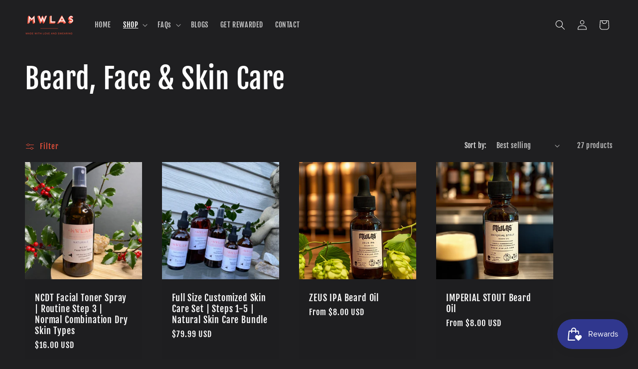

--- FILE ---
content_type: text/html; charset=utf-8
request_url: https://www.madewithloveandswearing.com/collections/beard-face-skin-care?page=2
body_size: 44205
content:
<!doctype html>
<html class="js" lang="en">
  <head>
    <meta charset="utf-8">
    <meta http-equiv="X-UA-Compatible" content="IE=edge">
    <meta name="viewport" content="width=device-width,initial-scale=1">
    <meta name="theme-color" content="">
    <link rel="canonical" href="https://www.madewithloveandswearing.com/collections/beard-face-skin-care?page=2"><link rel="icon" type="image/png" href="//www.madewithloveandswearing.com/cdn/shop/files/MWLAS-skull-favicon_63d737bd-0bf7-429f-ad10-c4c1c67b471a.png?crop=center&height=32&v=1682995146&width=32"><link rel="preconnect" href="https://fonts.shopifycdn.com" crossorigin><title>
      Beard, Face &amp; Skin Care
 &ndash; Page 2 &ndash; MWLAS</title>

    

    

<meta property="og:site_name" content="MWLAS">
<meta property="og:url" content="https://www.madewithloveandswearing.com/collections/beard-face-skin-care?page=2">
<meta property="og:title" content="Beard, Face &amp; Skin Care">
<meta property="og:type" content="website">
<meta property="og:description" content="Elevate your self-care routine with MWLAS. Our bath and body care products will help add some luxury to your routine. Our flagship beard oils - inspired by the Prohibition, Craft Cocktail and Craft Brewing will have you looking and feeling your best. Shop now and unleash your ultimate grooming experience!"><meta property="og:image" content="http://www.madewithloveandswearing.com/cdn/shop/files/MWLAS-InfoImage.png?v=1751394170">
  <meta property="og:image:secure_url" content="https://www.madewithloveandswearing.com/cdn/shop/files/MWLAS-InfoImage.png?v=1751394170">
  <meta property="og:image:width" content="520">
  <meta property="og:image:height" content="200"><meta name="twitter:card" content="summary_large_image">
<meta name="twitter:title" content="Beard, Face &amp; Skin Care">
<meta name="twitter:description" content="Elevate your self-care routine with MWLAS. Our bath and body care products will help add some luxury to your routine. Our flagship beard oils - inspired by the Prohibition, Craft Cocktail and Craft Brewing will have you looking and feeling your best. Shop now and unleash your ultimate grooming experience!">


    <script src="//www.madewithloveandswearing.com/cdn/shop/t/6/assets/constants.js?v=58251544750838685771715784304" defer="defer"></script>
    <script src="//www.madewithloveandswearing.com/cdn/shop/t/6/assets/pubsub.js?v=158357773527763999511715784304" defer="defer"></script>
    <script src="//www.madewithloveandswearing.com/cdn/shop/t/6/assets/global.js?v=136628361274817707361715784304" defer="defer"></script><script src="//www.madewithloveandswearing.com/cdn/shop/t/6/assets/animations.js?v=88693664871331136111715784303" defer="defer"></script><script>window.performance && window.performance.mark && window.performance.mark('shopify.content_for_header.start');</script><meta name="google-site-verification" content="JBGQMgwX9d19evnrYPrtWzsRnEs8_MIgizKxvzgv04U">
<meta id="shopify-digital-wallet" name="shopify-digital-wallet" content="/61642735785/digital_wallets/dialog">
<meta name="shopify-checkout-api-token" content="6babb32886ddb41b7461144eb3913c1e">
<meta id="in-context-paypal-metadata" data-shop-id="61642735785" data-venmo-supported="true" data-environment="production" data-locale="en_US" data-paypal-v4="true" data-currency="USD">
<link rel="alternate" type="application/atom+xml" title="Feed" href="/collections/beard-face-skin-care.atom" />
<link rel="prev" href="/collections/beard-face-skin-care?page=1">
<link rel="alternate" type="application/json+oembed" href="https://www.madewithloveandswearing.com/collections/beard-face-skin-care.oembed?page=2">
<script async="async" src="/checkouts/internal/preloads.js?locale=en-US"></script>
<link rel="preconnect" href="https://shop.app" crossorigin="anonymous">
<script async="async" src="https://shop.app/checkouts/internal/preloads.js?locale=en-US&shop_id=61642735785" crossorigin="anonymous"></script>
<script id="apple-pay-shop-capabilities" type="application/json">{"shopId":61642735785,"countryCode":"US","currencyCode":"USD","merchantCapabilities":["supports3DS"],"merchantId":"gid:\/\/shopify\/Shop\/61642735785","merchantName":"MWLAS","requiredBillingContactFields":["postalAddress","email"],"requiredShippingContactFields":["postalAddress","email"],"shippingType":"shipping","supportedNetworks":["visa","masterCard","amex","discover","elo","jcb"],"total":{"type":"pending","label":"MWLAS","amount":"1.00"},"shopifyPaymentsEnabled":true,"supportsSubscriptions":true}</script>
<script id="shopify-features" type="application/json">{"accessToken":"6babb32886ddb41b7461144eb3913c1e","betas":["rich-media-storefront-analytics"],"domain":"www.madewithloveandswearing.com","predictiveSearch":true,"shopId":61642735785,"locale":"en"}</script>
<script>var Shopify = Shopify || {};
Shopify.shop = "mwlas.myshopify.com";
Shopify.locale = "en";
Shopify.currency = {"active":"USD","rate":"1.0"};
Shopify.country = "US";
Shopify.theme = {"name":"Updated copy of Ride","id":137718235305,"schema_name":"Ride","schema_version":"14.0.0","theme_store_id":1500,"role":"main"};
Shopify.theme.handle = "null";
Shopify.theme.style = {"id":null,"handle":null};
Shopify.cdnHost = "www.madewithloveandswearing.com/cdn";
Shopify.routes = Shopify.routes || {};
Shopify.routes.root = "/";</script>
<script type="module">!function(o){(o.Shopify=o.Shopify||{}).modules=!0}(window);</script>
<script>!function(o){function n(){var o=[];function n(){o.push(Array.prototype.slice.apply(arguments))}return n.q=o,n}var t=o.Shopify=o.Shopify||{};t.loadFeatures=n(),t.autoloadFeatures=n()}(window);</script>
<script>
  window.ShopifyPay = window.ShopifyPay || {};
  window.ShopifyPay.apiHost = "shop.app\/pay";
  window.ShopifyPay.redirectState = null;
</script>
<script id="shop-js-analytics" type="application/json">{"pageType":"collection"}</script>
<script defer="defer" async type="module" src="//www.madewithloveandswearing.com/cdn/shopifycloud/shop-js/modules/v2/client.init-shop-cart-sync_C5BV16lS.en.esm.js"></script>
<script defer="defer" async type="module" src="//www.madewithloveandswearing.com/cdn/shopifycloud/shop-js/modules/v2/chunk.common_CygWptCX.esm.js"></script>
<script type="module">
  await import("//www.madewithloveandswearing.com/cdn/shopifycloud/shop-js/modules/v2/client.init-shop-cart-sync_C5BV16lS.en.esm.js");
await import("//www.madewithloveandswearing.com/cdn/shopifycloud/shop-js/modules/v2/chunk.common_CygWptCX.esm.js");

  window.Shopify.SignInWithShop?.initShopCartSync?.({"fedCMEnabled":true,"windoidEnabled":true});

</script>
<script>
  window.Shopify = window.Shopify || {};
  if (!window.Shopify.featureAssets) window.Shopify.featureAssets = {};
  window.Shopify.featureAssets['shop-js'] = {"shop-cart-sync":["modules/v2/client.shop-cart-sync_ZFArdW7E.en.esm.js","modules/v2/chunk.common_CygWptCX.esm.js"],"init-fed-cm":["modules/v2/client.init-fed-cm_CmiC4vf6.en.esm.js","modules/v2/chunk.common_CygWptCX.esm.js"],"shop-button":["modules/v2/client.shop-button_tlx5R9nI.en.esm.js","modules/v2/chunk.common_CygWptCX.esm.js"],"shop-cash-offers":["modules/v2/client.shop-cash-offers_DOA2yAJr.en.esm.js","modules/v2/chunk.common_CygWptCX.esm.js","modules/v2/chunk.modal_D71HUcav.esm.js"],"init-windoid":["modules/v2/client.init-windoid_sURxWdc1.en.esm.js","modules/v2/chunk.common_CygWptCX.esm.js"],"shop-toast-manager":["modules/v2/client.shop-toast-manager_ClPi3nE9.en.esm.js","modules/v2/chunk.common_CygWptCX.esm.js"],"init-shop-email-lookup-coordinator":["modules/v2/client.init-shop-email-lookup-coordinator_B8hsDcYM.en.esm.js","modules/v2/chunk.common_CygWptCX.esm.js"],"init-shop-cart-sync":["modules/v2/client.init-shop-cart-sync_C5BV16lS.en.esm.js","modules/v2/chunk.common_CygWptCX.esm.js"],"avatar":["modules/v2/client.avatar_BTnouDA3.en.esm.js"],"pay-button":["modules/v2/client.pay-button_FdsNuTd3.en.esm.js","modules/v2/chunk.common_CygWptCX.esm.js"],"init-customer-accounts":["modules/v2/client.init-customer-accounts_DxDtT_ad.en.esm.js","modules/v2/client.shop-login-button_C5VAVYt1.en.esm.js","modules/v2/chunk.common_CygWptCX.esm.js","modules/v2/chunk.modal_D71HUcav.esm.js"],"init-shop-for-new-customer-accounts":["modules/v2/client.init-shop-for-new-customer-accounts_ChsxoAhi.en.esm.js","modules/v2/client.shop-login-button_C5VAVYt1.en.esm.js","modules/v2/chunk.common_CygWptCX.esm.js","modules/v2/chunk.modal_D71HUcav.esm.js"],"shop-login-button":["modules/v2/client.shop-login-button_C5VAVYt1.en.esm.js","modules/v2/chunk.common_CygWptCX.esm.js","modules/v2/chunk.modal_D71HUcav.esm.js"],"init-customer-accounts-sign-up":["modules/v2/client.init-customer-accounts-sign-up_CPSyQ0Tj.en.esm.js","modules/v2/client.shop-login-button_C5VAVYt1.en.esm.js","modules/v2/chunk.common_CygWptCX.esm.js","modules/v2/chunk.modal_D71HUcav.esm.js"],"shop-follow-button":["modules/v2/client.shop-follow-button_Cva4Ekp9.en.esm.js","modules/v2/chunk.common_CygWptCX.esm.js","modules/v2/chunk.modal_D71HUcav.esm.js"],"checkout-modal":["modules/v2/client.checkout-modal_BPM8l0SH.en.esm.js","modules/v2/chunk.common_CygWptCX.esm.js","modules/v2/chunk.modal_D71HUcav.esm.js"],"lead-capture":["modules/v2/client.lead-capture_Bi8yE_yS.en.esm.js","modules/v2/chunk.common_CygWptCX.esm.js","modules/v2/chunk.modal_D71HUcav.esm.js"],"shop-login":["modules/v2/client.shop-login_D6lNrXab.en.esm.js","modules/v2/chunk.common_CygWptCX.esm.js","modules/v2/chunk.modal_D71HUcav.esm.js"],"payment-terms":["modules/v2/client.payment-terms_CZxnsJam.en.esm.js","modules/v2/chunk.common_CygWptCX.esm.js","modules/v2/chunk.modal_D71HUcav.esm.js"]};
</script>
<script>(function() {
  var isLoaded = false;
  function asyncLoad() {
    if (isLoaded) return;
    isLoaded = true;
    var urls = ["https:\/\/announcement-bar.conversionbear.com\/script?app=announcement-bar\u0026shop=mwlas.myshopify.com","https:\/\/id-shop.govx.com\/app\/mwlas.myshopify.com\/govx.js?shop=mwlas.myshopify.com"];
    for (var i = 0; i < urls.length; i++) {
      var s = document.createElement('script');
      s.type = 'text/javascript';
      s.async = true;
      s.src = urls[i];
      var x = document.getElementsByTagName('script')[0];
      x.parentNode.insertBefore(s, x);
    }
  };
  if(window.attachEvent) {
    window.attachEvent('onload', asyncLoad);
  } else {
    window.addEventListener('load', asyncLoad, false);
  }
})();</script>
<script id="__st">var __st={"a":61642735785,"offset":-18000,"reqid":"d6dcd643-db84-46b6-b6af-9ad953d07946-1768621846","pageurl":"www.madewithloveandswearing.com\/collections\/beard-face-skin-care?page=2","u":"2140224ebff8","p":"collection","rtyp":"collection","rid":291149807785};</script>
<script>window.ShopifyPaypalV4VisibilityTracking = true;</script>
<script id="captcha-bootstrap">!function(){'use strict';const t='contact',e='account',n='new_comment',o=[[t,t],['blogs',n],['comments',n],[t,'customer']],c=[[e,'customer_login'],[e,'guest_login'],[e,'recover_customer_password'],[e,'create_customer']],r=t=>t.map((([t,e])=>`form[action*='/${t}']:not([data-nocaptcha='true']) input[name='form_type'][value='${e}']`)).join(','),a=t=>()=>t?[...document.querySelectorAll(t)].map((t=>t.form)):[];function s(){const t=[...o],e=r(t);return a(e)}const i='password',u='form_key',d=['recaptcha-v3-token','g-recaptcha-response','h-captcha-response',i],f=()=>{try{return window.sessionStorage}catch{return}},m='__shopify_v',_=t=>t.elements[u];function p(t,e,n=!1){try{const o=window.sessionStorage,c=JSON.parse(o.getItem(e)),{data:r}=function(t){const{data:e,action:n}=t;return t[m]||n?{data:e,action:n}:{data:t,action:n}}(c);for(const[e,n]of Object.entries(r))t.elements[e]&&(t.elements[e].value=n);n&&o.removeItem(e)}catch(o){console.error('form repopulation failed',{error:o})}}const l='form_type',E='cptcha';function T(t){t.dataset[E]=!0}const w=window,h=w.document,L='Shopify',v='ce_forms',y='captcha';let A=!1;((t,e)=>{const n=(g='f06e6c50-85a8-45c8-87d0-21a2b65856fe',I='https://cdn.shopify.com/shopifycloud/storefront-forms-hcaptcha/ce_storefront_forms_captcha_hcaptcha.v1.5.2.iife.js',D={infoText:'Protected by hCaptcha',privacyText:'Privacy',termsText:'Terms'},(t,e,n)=>{const o=w[L][v],c=o.bindForm;if(c)return c(t,g,e,D).then(n);var r;o.q.push([[t,g,e,D],n]),r=I,A||(h.body.append(Object.assign(h.createElement('script'),{id:'captcha-provider',async:!0,src:r})),A=!0)});var g,I,D;w[L]=w[L]||{},w[L][v]=w[L][v]||{},w[L][v].q=[],w[L][y]=w[L][y]||{},w[L][y].protect=function(t,e){n(t,void 0,e),T(t)},Object.freeze(w[L][y]),function(t,e,n,w,h,L){const[v,y,A,g]=function(t,e,n){const i=e?o:[],u=t?c:[],d=[...i,...u],f=r(d),m=r(i),_=r(d.filter((([t,e])=>n.includes(e))));return[a(f),a(m),a(_),s()]}(w,h,L),I=t=>{const e=t.target;return e instanceof HTMLFormElement?e:e&&e.form},D=t=>v().includes(t);t.addEventListener('submit',(t=>{const e=I(t);if(!e)return;const n=D(e)&&!e.dataset.hcaptchaBound&&!e.dataset.recaptchaBound,o=_(e),c=g().includes(e)&&(!o||!o.value);(n||c)&&t.preventDefault(),c&&!n&&(function(t){try{if(!f())return;!function(t){const e=f();if(!e)return;const n=_(t);if(!n)return;const o=n.value;o&&e.removeItem(o)}(t);const e=Array.from(Array(32),(()=>Math.random().toString(36)[2])).join('');!function(t,e){_(t)||t.append(Object.assign(document.createElement('input'),{type:'hidden',name:u})),t.elements[u].value=e}(t,e),function(t,e){const n=f();if(!n)return;const o=[...t.querySelectorAll(`input[type='${i}']`)].map((({name:t})=>t)),c=[...d,...o],r={};for(const[a,s]of new FormData(t).entries())c.includes(a)||(r[a]=s);n.setItem(e,JSON.stringify({[m]:1,action:t.action,data:r}))}(t,e)}catch(e){console.error('failed to persist form',e)}}(e),e.submit())}));const S=(t,e)=>{t&&!t.dataset[E]&&(n(t,e.some((e=>e===t))),T(t))};for(const o of['focusin','change'])t.addEventListener(o,(t=>{const e=I(t);D(e)&&S(e,y())}));const B=e.get('form_key'),M=e.get(l),P=B&&M;t.addEventListener('DOMContentLoaded',(()=>{const t=y();if(P)for(const e of t)e.elements[l].value===M&&p(e,B);[...new Set([...A(),...v().filter((t=>'true'===t.dataset.shopifyCaptcha))])].forEach((e=>S(e,t)))}))}(h,new URLSearchParams(w.location.search),n,t,e,['guest_login'])})(!0,!0)}();</script>
<script integrity="sha256-4kQ18oKyAcykRKYeNunJcIwy7WH5gtpwJnB7kiuLZ1E=" data-source-attribution="shopify.loadfeatures" defer="defer" src="//www.madewithloveandswearing.com/cdn/shopifycloud/storefront/assets/storefront/load_feature-a0a9edcb.js" crossorigin="anonymous"></script>
<script crossorigin="anonymous" defer="defer" src="//www.madewithloveandswearing.com/cdn/shopifycloud/storefront/assets/shopify_pay/storefront-65b4c6d7.js?v=20250812"></script>
<script data-source-attribution="shopify.dynamic_checkout.dynamic.init">var Shopify=Shopify||{};Shopify.PaymentButton=Shopify.PaymentButton||{isStorefrontPortableWallets:!0,init:function(){window.Shopify.PaymentButton.init=function(){};var t=document.createElement("script");t.src="https://www.madewithloveandswearing.com/cdn/shopifycloud/portable-wallets/latest/portable-wallets.en.js",t.type="module",document.head.appendChild(t)}};
</script>
<script data-source-attribution="shopify.dynamic_checkout.buyer_consent">
  function portableWalletsHideBuyerConsent(e){var t=document.getElementById("shopify-buyer-consent"),n=document.getElementById("shopify-subscription-policy-button");t&&n&&(t.classList.add("hidden"),t.setAttribute("aria-hidden","true"),n.removeEventListener("click",e))}function portableWalletsShowBuyerConsent(e){var t=document.getElementById("shopify-buyer-consent"),n=document.getElementById("shopify-subscription-policy-button");t&&n&&(t.classList.remove("hidden"),t.removeAttribute("aria-hidden"),n.addEventListener("click",e))}window.Shopify?.PaymentButton&&(window.Shopify.PaymentButton.hideBuyerConsent=portableWalletsHideBuyerConsent,window.Shopify.PaymentButton.showBuyerConsent=portableWalletsShowBuyerConsent);
</script>
<script data-source-attribution="shopify.dynamic_checkout.cart.bootstrap">document.addEventListener("DOMContentLoaded",(function(){function t(){return document.querySelector("shopify-accelerated-checkout-cart, shopify-accelerated-checkout")}if(t())Shopify.PaymentButton.init();else{new MutationObserver((function(e,n){t()&&(Shopify.PaymentButton.init(),n.disconnect())})).observe(document.body,{childList:!0,subtree:!0})}}));
</script>
<link id="shopify-accelerated-checkout-styles" rel="stylesheet" media="screen" href="https://www.madewithloveandswearing.com/cdn/shopifycloud/portable-wallets/latest/accelerated-checkout-backwards-compat.css" crossorigin="anonymous">
<style id="shopify-accelerated-checkout-cart">
        #shopify-buyer-consent {
  margin-top: 1em;
  display: inline-block;
  width: 100%;
}

#shopify-buyer-consent.hidden {
  display: none;
}

#shopify-subscription-policy-button {
  background: none;
  border: none;
  padding: 0;
  text-decoration: underline;
  font-size: inherit;
  cursor: pointer;
}

#shopify-subscription-policy-button::before {
  box-shadow: none;
}

      </style>
<script id="sections-script" data-sections="header" defer="defer" src="//www.madewithloveandswearing.com/cdn/shop/t/6/compiled_assets/scripts.js?v=152"></script>
<script>window.performance && window.performance.mark && window.performance.mark('shopify.content_for_header.end');</script>


    <style data-shopify>
      @font-face {
  font-family: "Fjalla One";
  font-weight: 400;
  font-style: normal;
  font-display: swap;
  src: url("//www.madewithloveandswearing.com/cdn/fonts/fjalla_one/fjallaone_n4.262edaf1abaf5ed669f7ecd26fc3e24707a0ad85.woff2") format("woff2"),
       url("//www.madewithloveandswearing.com/cdn/fonts/fjalla_one/fjallaone_n4.f67f40342efd2b34cae019d50b4b5c4da6fc5da7.woff") format("woff");
}

      
      
      
      @font-face {
  font-family: "Fjalla One";
  font-weight: 400;
  font-style: normal;
  font-display: swap;
  src: url("//www.madewithloveandswearing.com/cdn/fonts/fjalla_one/fjallaone_n4.262edaf1abaf5ed669f7ecd26fc3e24707a0ad85.woff2") format("woff2"),
       url("//www.madewithloveandswearing.com/cdn/fonts/fjalla_one/fjallaone_n4.f67f40342efd2b34cae019d50b4b5c4da6fc5da7.woff") format("woff");
}


      
        :root,
        .color-scheme-1 {
          --color-background: 31,31,33;
        
          --gradient-background: #1f1f21;
        

        

        --color-foreground: 255,255,255;
        --color-background-contrast: 43,43,46;
        --color-shadow: 255,255,255;
        --color-button: 252,86,62;
        --color-button-text: 31,31,33;
        --color-secondary-button: 31,31,33;
        --color-secondary-button-text: 252,86,62;
        --color-link: 252,86,62;
        --color-badge-foreground: 255,255,255;
        --color-badge-background: 31,31,33;
        --color-badge-border: 255,255,255;
        --payment-terms-background-color: rgb(31 31 33);
      }
      
        
        .color-scheme-2 {
          --color-background: 31,31,33;
        
          --gradient-background: #1f1f21;
        

        

        --color-foreground: 255,255,255;
        --color-background-contrast: 43,43,46;
        --color-shadow: 255,255,255;
        --color-button: 255,255,255;
        --color-button-text: 31,31,33;
        --color-secondary-button: 31,31,33;
        --color-secondary-button-text: 255,255,255;
        --color-link: 255,255,255;
        --color-badge-foreground: 255,255,255;
        --color-badge-background: 31,31,33;
        --color-badge-border: 255,255,255;
        --payment-terms-background-color: rgb(31 31 33);
      }
      
        
        .color-scheme-3 {
          --color-background: 255,255,255;
        
          --gradient-background: #ffffff;
        

        

        --color-foreground: 31,31,33;
        --color-background-contrast: 191,191,191;
        --color-shadow: 255,255,255;
        --color-button: 31,31,33;
        --color-button-text: 255,255,255;
        --color-secondary-button: 255,255,255;
        --color-secondary-button-text: 31,31,33;
        --color-link: 31,31,33;
        --color-badge-foreground: 31,31,33;
        --color-badge-background: 255,255,255;
        --color-badge-border: 31,31,33;
        --payment-terms-background-color: rgb(255 255 255);
      }
      
        
        .color-scheme-4 {
          --color-background: 252,86,62;
        
          --gradient-background: #fc563e;
        

        

        --color-foreground: 31,31,33;
        --color-background-contrast: 184,26,3;
        --color-shadow: 255,255,255;
        --color-button: 31,31,33;
        --color-button-text: 252,86,62;
        --color-secondary-button: 252,86,62;
        --color-secondary-button-text: 31,31,33;
        --color-link: 31,31,33;
        --color-badge-foreground: 31,31,33;
        --color-badge-background: 252,86,62;
        --color-badge-border: 31,31,33;
        --payment-terms-background-color: rgb(252 86 62);
      }
      
        
        .color-scheme-5 {
          --color-background: 0,252,237;
        
          --gradient-background: #00fced;
        

        

        --color-foreground: 31,31,33;
        --color-background-contrast: 0,125,117;
        --color-shadow: 255,255,255;
        --color-button: 31,31,33;
        --color-button-text: 0,252,237;
        --color-secondary-button: 0,252,237;
        --color-secondary-button-text: 31,31,33;
        --color-link: 31,31,33;
        --color-badge-foreground: 31,31,33;
        --color-badge-background: 0,252,237;
        --color-badge-border: 31,31,33;
        --payment-terms-background-color: rgb(0 252 237);
      }
      
        
        .color-scheme-2795dfc4-a865-4bee-b0f8-158416fc8cd9 {
          --color-background: 31,31,33;
        
          --gradient-background: #1f1f21;
        

        

        --color-foreground: 255,255,255;
        --color-background-contrast: 43,43,46;
        --color-shadow: 255,255,255;
        --color-button: 0,252,237;
        --color-button-text: 31,31,33;
        --color-secondary-button: 31,31,33;
        --color-secondary-button-text: 0,252,237;
        --color-link: 0,252,237;
        --color-badge-foreground: 255,255,255;
        --color-badge-background: 31,31,33;
        --color-badge-border: 255,255,255;
        --payment-terms-background-color: rgb(31 31 33);
      }
      

      body, .color-scheme-1, .color-scheme-2, .color-scheme-3, .color-scheme-4, .color-scheme-5, .color-scheme-2795dfc4-a865-4bee-b0f8-158416fc8cd9 {
        color: rgba(var(--color-foreground), 0.75);
        background-color: rgb(var(--color-background));
      }

      :root {
        --font-body-family: "Fjalla One", sans-serif;
        --font-body-style: normal;
        --font-body-weight: 400;
        --font-body-weight-bold: 700;

        --font-heading-family: "Fjalla One", sans-serif;
        --font-heading-style: normal;
        --font-heading-weight: 400;

        --font-body-scale: 1.0;
        --font-heading-scale: 1.4;

        --media-padding: px;
        --media-border-opacity: 0.1;
        --media-border-width: 0px;
        --media-radius: 0px;
        --media-shadow-opacity: 0.0;
        --media-shadow-horizontal-offset: 0px;
        --media-shadow-vertical-offset: 4px;
        --media-shadow-blur-radius: 5px;
        --media-shadow-visible: 0;

        --page-width: 160rem;
        --page-width-margin: 0rem;

        --product-card-image-padding: 0.0rem;
        --product-card-corner-radius: 0.0rem;
        --product-card-text-alignment: left;
        --product-card-border-width: 0.0rem;
        --product-card-border-opacity: 0.1;
        --product-card-shadow-opacity: 0.0;
        --product-card-shadow-visible: 0;
        --product-card-shadow-horizontal-offset: 0.0rem;
        --product-card-shadow-vertical-offset: 0.4rem;
        --product-card-shadow-blur-radius: 0.5rem;

        --collection-card-image-padding: 0.0rem;
        --collection-card-corner-radius: 0.0rem;
        --collection-card-text-alignment: left;
        --collection-card-border-width: 0.0rem;
        --collection-card-border-opacity: 0.0;
        --collection-card-shadow-opacity: 0.1;
        --collection-card-shadow-visible: 1;
        --collection-card-shadow-horizontal-offset: 0.0rem;
        --collection-card-shadow-vertical-offset: 0.0rem;
        --collection-card-shadow-blur-radius: 0.0rem;

        --blog-card-image-padding: 0.0rem;
        --blog-card-corner-radius: 0.0rem;
        --blog-card-text-alignment: left;
        --blog-card-border-width: 0.0rem;
        --blog-card-border-opacity: 0.0;
        --blog-card-shadow-opacity: 0.1;
        --blog-card-shadow-visible: 1;
        --blog-card-shadow-horizontal-offset: 0.0rem;
        --blog-card-shadow-vertical-offset: 0.0rem;
        --blog-card-shadow-blur-radius: 0.0rem;

        --badge-corner-radius: 4.0rem;

        --popup-border-width: 1px;
        --popup-border-opacity: 0.1;
        --popup-corner-radius: 0px;
        --popup-shadow-opacity: 0.0;
        --popup-shadow-horizontal-offset: 0px;
        --popup-shadow-vertical-offset: 4px;
        --popup-shadow-blur-radius: 5px;

        --drawer-border-width: 1px;
        --drawer-border-opacity: 0.1;
        --drawer-shadow-opacity: 0.0;
        --drawer-shadow-horizontal-offset: 0px;
        --drawer-shadow-vertical-offset: 4px;
        --drawer-shadow-blur-radius: 5px;

        --spacing-sections-desktop: 52px;
        --spacing-sections-mobile: 36px;

        --grid-desktop-vertical-spacing: 40px;
        --grid-desktop-horizontal-spacing: 40px;
        --grid-mobile-vertical-spacing: 20px;
        --grid-mobile-horizontal-spacing: 20px;

        --text-boxes-border-opacity: 0.1;
        --text-boxes-border-width: 0px;
        --text-boxes-radius: 0px;
        --text-boxes-shadow-opacity: 0.0;
        --text-boxes-shadow-visible: 0;
        --text-boxes-shadow-horizontal-offset: 0px;
        --text-boxes-shadow-vertical-offset: 4px;
        --text-boxes-shadow-blur-radius: 5px;

        --buttons-radius: 0px;
        --buttons-radius-outset: 0px;
        --buttons-border-width: 1px;
        --buttons-border-opacity: 1.0;
        --buttons-shadow-opacity: 0.0;
        --buttons-shadow-visible: 0;
        --buttons-shadow-horizontal-offset: 0px;
        --buttons-shadow-vertical-offset: 4px;
        --buttons-shadow-blur-radius: 5px;
        --buttons-border-offset: 0px;

        --inputs-radius: 0px;
        --inputs-border-width: 1px;
        --inputs-border-opacity: 0.55;
        --inputs-shadow-opacity: 0.0;
        --inputs-shadow-horizontal-offset: 0px;
        --inputs-margin-offset: 0px;
        --inputs-shadow-vertical-offset: 4px;
        --inputs-shadow-blur-radius: 5px;
        --inputs-radius-outset: 0px;

        --variant-pills-radius: 40px;
        --variant-pills-border-width: 1px;
        --variant-pills-border-opacity: 0.55;
        --variant-pills-shadow-opacity: 0.0;
        --variant-pills-shadow-horizontal-offset: 0px;
        --variant-pills-shadow-vertical-offset: 4px;
        --variant-pills-shadow-blur-radius: 5px;
      }

      *,
      *::before,
      *::after {
        box-sizing: inherit;
      }

      html {
        box-sizing: border-box;
        font-size: calc(var(--font-body-scale) * 62.5%);
        height: 100%;
      }

      body {
        display: grid;
        grid-template-rows: auto auto 1fr auto;
        grid-template-columns: 100%;
        min-height: 100%;
        margin: 0;
        font-size: 1.5rem;
        letter-spacing: 0.06rem;
        line-height: calc(1 + 0.8 / var(--font-body-scale));
        font-family: var(--font-body-family);
        font-style: var(--font-body-style);
        font-weight: var(--font-body-weight);
      }

      @media screen and (min-width: 750px) {
        body {
          font-size: 1.6rem;
        }
      }
    </style>

    <link href="//www.madewithloveandswearing.com/cdn/shop/t/6/assets/base.css?v=16534392784228263581715784303" rel="stylesheet" type="text/css" media="all" />

      <link rel="preload" as="font" href="//www.madewithloveandswearing.com/cdn/fonts/fjalla_one/fjallaone_n4.262edaf1abaf5ed669f7ecd26fc3e24707a0ad85.woff2" type="font/woff2" crossorigin>
      

      <link rel="preload" as="font" href="//www.madewithloveandswearing.com/cdn/fonts/fjalla_one/fjallaone_n4.262edaf1abaf5ed669f7ecd26fc3e24707a0ad85.woff2" type="font/woff2" crossorigin>
      
<link
        rel="stylesheet"
        href="//www.madewithloveandswearing.com/cdn/shop/t/6/assets/component-predictive-search.css?v=118923337488134913561715784304"
        media="print"
        onload="this.media='all'"
      ><script>
      if (Shopify.designMode) {
        document.documentElement.classList.add('shopify-design-mode');
      }
    </script>
<!--SITEBEHAVIORCODE START-->
<script type="text/javascript">
      (
        function() {
          var sbSiteSecret = "f96bd5d3-e067-4cc0-9ca5-a97479bfacd5";
          window.sitebehaviourTrackingSecret = sbSiteSecret;
          var scriptElement = document.createElement('script');
          scriptElement.async = true;
          scriptElement.id = "site-behaviour-script-v2";
          scriptElement.src = "https://sitebehaviour-cdn.fra1.cdn.digitaloceanspaces.com/index.min.js?sitebehaviour-secret=" + sbSiteSecret;
          document.head.appendChild(scriptElement); 
        }
      )()
</script>
<!--SITEBEHAVIOR CODE END-->
  <!-- BEGIN app block: shopify://apps/judge-me-reviews/blocks/judgeme_core/61ccd3b1-a9f2-4160-9fe9-4fec8413e5d8 --><!-- Start of Judge.me Core -->






<link rel="dns-prefetch" href="https://cdnwidget.judge.me">
<link rel="dns-prefetch" href="https://cdn.judge.me">
<link rel="dns-prefetch" href="https://cdn1.judge.me">
<link rel="dns-prefetch" href="https://api.judge.me">

<script data-cfasync='false' class='jdgm-settings-script'>window.jdgmSettings={"pagination":5,"disable_web_reviews":true,"badge_no_review_text":"No reviews","badge_n_reviews_text":"{{ n }} review/reviews","hide_badge_preview_if_no_reviews":true,"badge_hide_text":false,"enforce_center_preview_badge":false,"widget_title":"Customer Reviews","widget_open_form_text":"Write a review","widget_close_form_text":"Cancel review","widget_refresh_page_text":"Refresh page","widget_summary_text":"Based on {{ number_of_reviews }} review/reviews","widget_no_review_text":"Be the first to write a review","widget_name_field_text":"Display name","widget_verified_name_field_text":"Verified Name (public)","widget_name_placeholder_text":"Display name","widget_required_field_error_text":"This field is required.","widget_email_field_text":"Email address","widget_verified_email_field_text":"Verified Email (private, can not be edited)","widget_email_placeholder_text":"Your email address","widget_email_field_error_text":"Please enter a valid email address.","widget_rating_field_text":"Rating","widget_review_title_field_text":"Review Title","widget_review_title_placeholder_text":"Give your review a title","widget_review_body_field_text":"Review content","widget_review_body_placeholder_text":"Start writing here...","widget_pictures_field_text":"Picture/Video (optional)","widget_submit_review_text":"Submit Review","widget_submit_verified_review_text":"Submit Verified Review","widget_submit_success_msg_with_auto_publish":"Thank you! Please refresh the page in a few moments to see your review. You can remove or edit your review by logging into \u003ca href='https://judge.me/login' target='_blank' rel='nofollow noopener'\u003eJudge.me\u003c/a\u003e","widget_submit_success_msg_no_auto_publish":"Thank you! Your review will be published as soon as it is approved by the shop admin. You can remove or edit your review by logging into \u003ca href='https://judge.me/login' target='_blank' rel='nofollow noopener'\u003eJudge.me\u003c/a\u003e","widget_show_default_reviews_out_of_total_text":"Showing {{ n_reviews_shown }} out of {{ n_reviews }} reviews.","widget_show_all_link_text":"Show all","widget_show_less_link_text":"Show less","widget_author_said_text":"{{ reviewer_name }} said:","widget_days_text":"{{ n }} days ago","widget_weeks_text":"{{ n }} week/weeks ago","widget_months_text":"{{ n }} month/months ago","widget_years_text":"{{ n }} year/years ago","widget_yesterday_text":"Yesterday","widget_today_text":"Today","widget_replied_text":"\u003e\u003e {{ shop_name }} replied:","widget_read_more_text":"Read more","widget_reviewer_name_as_initial":"","widget_rating_filter_color":"#fbcd0a","widget_rating_filter_see_all_text":"See all reviews","widget_sorting_most_recent_text":"Most Recent","widget_sorting_highest_rating_text":"Highest Rating","widget_sorting_lowest_rating_text":"Lowest Rating","widget_sorting_with_pictures_text":"Only Pictures","widget_sorting_most_helpful_text":"Most Helpful","widget_open_question_form_text":"Ask a question","widget_reviews_subtab_text":"Reviews","widget_questions_subtab_text":"Questions","widget_question_label_text":"Question","widget_answer_label_text":"Answer","widget_question_placeholder_text":"Write your question here","widget_submit_question_text":"Submit Question","widget_question_submit_success_text":"Thank you for your question! We will notify you once it gets answered.","verified_badge_text":"Verified","verified_badge_bg_color":"","verified_badge_text_color":"","verified_badge_placement":"left-of-reviewer-name","widget_review_max_height":"","widget_hide_border":false,"widget_social_share":false,"widget_thumb":false,"widget_review_location_show":false,"widget_location_format":"","all_reviews_include_out_of_store_products":true,"all_reviews_out_of_store_text":"(out of store)","all_reviews_pagination":100,"all_reviews_product_name_prefix_text":"about","enable_review_pictures":true,"enable_question_anwser":false,"widget_theme":"default","review_date_format":"mm/dd/yyyy","default_sort_method":"most-recent","widget_product_reviews_subtab_text":"Product Reviews","widget_shop_reviews_subtab_text":"Shop Reviews","widget_other_products_reviews_text":"Reviews for other products","widget_store_reviews_subtab_text":"Store reviews","widget_no_store_reviews_text":"This store hasn't received any reviews yet","widget_web_restriction_product_reviews_text":"This product hasn't received any reviews yet","widget_no_items_text":"No items found","widget_show_more_text":"Show more","widget_write_a_store_review_text":"Write a Store Review","widget_other_languages_heading":"Reviews in Other Languages","widget_translate_review_text":"Translate review to {{ language }}","widget_translating_review_text":"Translating...","widget_show_original_translation_text":"Show original ({{ language }})","widget_translate_review_failed_text":"Review couldn't be translated.","widget_translate_review_retry_text":"Retry","widget_translate_review_try_again_later_text":"Try again later","show_product_url_for_grouped_product":false,"widget_sorting_pictures_first_text":"Pictures First","show_pictures_on_all_rev_page_mobile":false,"show_pictures_on_all_rev_page_desktop":false,"floating_tab_hide_mobile_install_preference":false,"floating_tab_button_name":"★ Reviews","floating_tab_title":"Let customers speak for us","floating_tab_button_color":"","floating_tab_button_background_color":"","floating_tab_url":"","floating_tab_url_enabled":false,"floating_tab_tab_style":"text","all_reviews_text_badge_text":"Customers rate us {{ shop.metafields.judgeme.all_reviews_rating | round: 1 }}/5 based on {{ shop.metafields.judgeme.all_reviews_count }} reviews.","all_reviews_text_badge_text_branded_style":"{{ shop.metafields.judgeme.all_reviews_rating | round: 1 }} out of 5 stars based on {{ shop.metafields.judgeme.all_reviews_count }} reviews","is_all_reviews_text_badge_a_link":false,"show_stars_for_all_reviews_text_badge":false,"all_reviews_text_badge_url":"","all_reviews_text_style":"branded","all_reviews_text_color_style":"judgeme_brand_color","all_reviews_text_color":"#108474","all_reviews_text_show_jm_brand":true,"featured_carousel_show_header":true,"featured_carousel_title":"Let customers speak for us","testimonials_carousel_title":"Customers are saying","videos_carousel_title":"Real customer stories","cards_carousel_title":"Customers are saying","featured_carousel_count_text":"from {{ n }} reviews","featured_carousel_add_link_to_all_reviews_page":false,"featured_carousel_url":"","featured_carousel_show_images":true,"featured_carousel_autoslide_interval":5,"featured_carousel_arrows_on_the_sides":false,"featured_carousel_height":250,"featured_carousel_width":80,"featured_carousel_image_size":0,"featured_carousel_image_height":250,"featured_carousel_arrow_color":"#eeeeee","verified_count_badge_style":"branded","verified_count_badge_orientation":"horizontal","verified_count_badge_color_style":"judgeme_brand_color","verified_count_badge_color":"#108474","is_verified_count_badge_a_link":false,"verified_count_badge_url":"","verified_count_badge_show_jm_brand":true,"widget_rating_preset_default":5,"widget_first_sub_tab":"product-reviews","widget_show_histogram":true,"widget_histogram_use_custom_color":false,"widget_pagination_use_custom_color":false,"widget_star_use_custom_color":false,"widget_verified_badge_use_custom_color":false,"widget_write_review_use_custom_color":false,"picture_reminder_submit_button":"Upload Pictures","enable_review_videos":false,"mute_video_by_default":false,"widget_sorting_videos_first_text":"Videos First","widget_review_pending_text":"Pending","featured_carousel_items_for_large_screen":3,"social_share_options_order":"Facebook,Twitter","remove_microdata_snippet":false,"disable_json_ld":false,"enable_json_ld_products":false,"preview_badge_show_question_text":false,"preview_badge_no_question_text":"No questions","preview_badge_n_question_text":"{{ number_of_questions }} question/questions","qa_badge_show_icon":false,"qa_badge_position":"same-row","remove_judgeme_branding":false,"widget_add_search_bar":false,"widget_search_bar_placeholder":"Search","widget_sorting_verified_only_text":"Verified only","featured_carousel_theme":"default","featured_carousel_show_rating":true,"featured_carousel_show_title":true,"featured_carousel_show_body":true,"featured_carousel_show_date":false,"featured_carousel_show_reviewer":true,"featured_carousel_show_product":false,"featured_carousel_header_background_color":"#108474","featured_carousel_header_text_color":"#ffffff","featured_carousel_name_product_separator":"reviewed","featured_carousel_full_star_background":"#108474","featured_carousel_empty_star_background":"#dadada","featured_carousel_vertical_theme_background":"#f9fafb","featured_carousel_verified_badge_enable":true,"featured_carousel_verified_badge_color":"#108474","featured_carousel_border_style":"round","featured_carousel_review_line_length_limit":3,"featured_carousel_more_reviews_button_text":"Read more reviews","featured_carousel_view_product_button_text":"View product","all_reviews_page_load_reviews_on":"scroll","all_reviews_page_load_more_text":"Load More Reviews","disable_fb_tab_reviews":false,"enable_ajax_cdn_cache":false,"widget_advanced_speed_features":5,"widget_public_name_text":"displayed publicly like","default_reviewer_name":"John Smith","default_reviewer_name_has_non_latin":true,"widget_reviewer_anonymous":"Anonymous","medals_widget_title":"Judge.me Review Medals","medals_widget_background_color":"#f9fafb","medals_widget_position":"footer_all_pages","medals_widget_border_color":"#f9fafb","medals_widget_verified_text_position":"left","medals_widget_use_monochromatic_version":false,"medals_widget_elements_color":"#108474","show_reviewer_avatar":true,"widget_invalid_yt_video_url_error_text":"Not a YouTube video URL","widget_max_length_field_error_text":"Please enter no more than {0} characters.","widget_show_country_flag":false,"widget_show_collected_via_shop_app":true,"widget_verified_by_shop_badge_style":"light","widget_verified_by_shop_text":"Verified by Shop","widget_show_photo_gallery":false,"widget_load_with_code_splitting":true,"widget_ugc_install_preference":false,"widget_ugc_title":"Made by us, Shared by you","widget_ugc_subtitle":"Tag us to see your picture featured in our page","widget_ugc_arrows_color":"#ffffff","widget_ugc_primary_button_text":"Buy Now","widget_ugc_primary_button_background_color":"#108474","widget_ugc_primary_button_text_color":"#ffffff","widget_ugc_primary_button_border_width":"0","widget_ugc_primary_button_border_style":"none","widget_ugc_primary_button_border_color":"#108474","widget_ugc_primary_button_border_radius":"25","widget_ugc_secondary_button_text":"Load More","widget_ugc_secondary_button_background_color":"#ffffff","widget_ugc_secondary_button_text_color":"#108474","widget_ugc_secondary_button_border_width":"2","widget_ugc_secondary_button_border_style":"solid","widget_ugc_secondary_button_border_color":"#108474","widget_ugc_secondary_button_border_radius":"25","widget_ugc_reviews_button_text":"View Reviews","widget_ugc_reviews_button_background_color":"#ffffff","widget_ugc_reviews_button_text_color":"#108474","widget_ugc_reviews_button_border_width":"2","widget_ugc_reviews_button_border_style":"solid","widget_ugc_reviews_button_border_color":"#108474","widget_ugc_reviews_button_border_radius":"25","widget_ugc_reviews_button_link_to":"judgeme-reviews-page","widget_ugc_show_post_date":true,"widget_ugc_max_width":"800","widget_rating_metafield_value_type":true,"widget_primary_color":"#1B8ED6","widget_enable_secondary_color":false,"widget_secondary_color":"#edf5f5","widget_summary_average_rating_text":"{{ average_rating }} out of 5","widget_media_grid_title":"Customer photos \u0026 videos","widget_media_grid_see_more_text":"See more","widget_round_style":false,"widget_show_product_medals":true,"widget_verified_by_judgeme_text":"Verified by Judge.me","widget_show_store_medals":true,"widget_verified_by_judgeme_text_in_store_medals":"Verified by Judge.me","widget_media_field_exceed_quantity_message":"Sorry, we can only accept {{ max_media }} for one review.","widget_media_field_exceed_limit_message":"{{ file_name }} is too large, please select a {{ media_type }} less than {{ size_limit }}MB.","widget_review_submitted_text":"Review Submitted!","widget_question_submitted_text":"Question Submitted!","widget_close_form_text_question":"Cancel","widget_write_your_answer_here_text":"Write your answer here","widget_enabled_branded_link":true,"widget_show_collected_by_judgeme":true,"widget_reviewer_name_color":"","widget_write_review_text_color":"","widget_write_review_bg_color":"","widget_collected_by_judgeme_text":"collected by Judge.me","widget_pagination_type":"standard","widget_load_more_text":"Load More","widget_load_more_color":"#108474","widget_full_review_text":"Full Review","widget_read_more_reviews_text":"Read More Reviews","widget_read_questions_text":"Read Questions","widget_questions_and_answers_text":"Questions \u0026 Answers","widget_verified_by_text":"Verified by","widget_verified_text":"Verified","widget_number_of_reviews_text":"{{ number_of_reviews }} reviews","widget_back_button_text":"Back","widget_next_button_text":"Next","widget_custom_forms_filter_button":"Filters","custom_forms_style":"horizontal","widget_show_review_information":false,"how_reviews_are_collected":"How reviews are collected?","widget_show_review_keywords":false,"widget_gdpr_statement":"How we use your data: We'll only contact you about the review you left, and only if necessary. By submitting your review, you agree to Judge.me's \u003ca href='https://judge.me/terms' target='_blank' rel='nofollow noopener'\u003eterms\u003c/a\u003e, \u003ca href='https://judge.me/privacy' target='_blank' rel='nofollow noopener'\u003eprivacy\u003c/a\u003e and \u003ca href='https://judge.me/content-policy' target='_blank' rel='nofollow noopener'\u003econtent\u003c/a\u003e policies.","widget_multilingual_sorting_enabled":false,"widget_translate_review_content_enabled":false,"widget_translate_review_content_method":"manual","popup_widget_review_selection":"automatically_with_pictures","popup_widget_round_border_style":true,"popup_widget_show_title":true,"popup_widget_show_body":true,"popup_widget_show_reviewer":false,"popup_widget_show_product":true,"popup_widget_show_pictures":true,"popup_widget_use_review_picture":true,"popup_widget_show_on_home_page":true,"popup_widget_show_on_product_page":true,"popup_widget_show_on_collection_page":true,"popup_widget_show_on_cart_page":true,"popup_widget_position":"bottom_left","popup_widget_first_review_delay":5,"popup_widget_duration":5,"popup_widget_interval":5,"popup_widget_review_count":5,"popup_widget_hide_on_mobile":true,"review_snippet_widget_round_border_style":true,"review_snippet_widget_card_color":"#FFFFFF","review_snippet_widget_slider_arrows_background_color":"#FFFFFF","review_snippet_widget_slider_arrows_color":"#000000","review_snippet_widget_star_color":"#108474","show_product_variant":false,"all_reviews_product_variant_label_text":"Variant: ","widget_show_verified_branding":true,"widget_ai_summary_title":"Customers say","widget_ai_summary_disclaimer":"AI-powered review summary based on recent customer reviews","widget_show_ai_summary":false,"widget_show_ai_summary_bg":false,"widget_show_review_title_input":true,"redirect_reviewers_invited_via_email":"external_form","request_store_review_after_product_review":false,"request_review_other_products_in_order":false,"review_form_color_scheme":"default","review_form_corner_style":"square","review_form_star_color":{},"review_form_text_color":"#333333","review_form_background_color":"#ffffff","review_form_field_background_color":"#fafafa","review_form_button_color":{},"review_form_button_text_color":"#ffffff","review_form_modal_overlay_color":"#000000","review_content_screen_title_text":"How would you rate this product?","review_content_introduction_text":"We would love it if you would share a bit about your experience.","store_review_form_title_text":"How would you rate this store?","store_review_form_introduction_text":"We would love it if you would share a bit about your experience.","show_review_guidance_text":true,"one_star_review_guidance_text":"Poor","five_star_review_guidance_text":"Great","customer_information_screen_title_text":"About you","customer_information_introduction_text":"Please tell us more about you.","custom_questions_screen_title_text":"Your experience in more detail","custom_questions_introduction_text":"Here are a few questions to help us understand more about your experience.","review_submitted_screen_title_text":"Thanks for your review!","review_submitted_screen_thank_you_text":"We are processing it and it will appear on the store soon.","review_submitted_screen_email_verification_text":"Please confirm your email by clicking the link we just sent you. This helps us keep reviews authentic.","review_submitted_request_store_review_text":"Would you like to share your experience of shopping with us?","review_submitted_review_other_products_text":"Would you like to review these products?","store_review_screen_title_text":"Would you like to share your experience of shopping with us?","store_review_introduction_text":"We value your feedback and use it to improve. Please share any thoughts or suggestions you have.","reviewer_media_screen_title_picture_text":"Share a picture","reviewer_media_introduction_picture_text":"Upload a photo to support your review.","reviewer_media_screen_title_video_text":"Share a video","reviewer_media_introduction_video_text":"Upload a video to support your review.","reviewer_media_screen_title_picture_or_video_text":"Share a picture or video","reviewer_media_introduction_picture_or_video_text":"Upload a photo or video to support your review.","reviewer_media_youtube_url_text":"Paste your Youtube URL here","advanced_settings_next_step_button_text":"Next","advanced_settings_close_review_button_text":"Close","modal_write_review_flow":false,"write_review_flow_required_text":"Required","write_review_flow_privacy_message_text":"We respect your privacy.","write_review_flow_anonymous_text":"Post review as anonymous","write_review_flow_visibility_text":"This won't be visible to other customers.","write_review_flow_multiple_selection_help_text":"Select as many as you like","write_review_flow_single_selection_help_text":"Select one option","write_review_flow_required_field_error_text":"This field is required","write_review_flow_invalid_email_error_text":"Please enter a valid email address","write_review_flow_max_length_error_text":"Max. {{ max_length }} characters.","write_review_flow_media_upload_text":"\u003cb\u003eClick to upload\u003c/b\u003e or drag and drop","write_review_flow_gdpr_statement":"We'll only contact you about your review if necessary. By submitting your review, you agree to our \u003ca href='https://judge.me/terms' target='_blank' rel='nofollow noopener'\u003eterms and conditions\u003c/a\u003e and \u003ca href='https://judge.me/privacy' target='_blank' rel='nofollow noopener'\u003eprivacy policy\u003c/a\u003e.","rating_only_reviews_enabled":false,"show_negative_reviews_help_screen":false,"new_review_flow_help_screen_rating_threshold":3,"negative_review_resolution_screen_title_text":"Tell us more","negative_review_resolution_text":"Your experience matters to us. If there were issues with your purchase, we're here to help. Feel free to reach out to us, we'd love the opportunity to make things right.","negative_review_resolution_button_text":"Contact us","negative_review_resolution_proceed_with_review_text":"Leave a review","negative_review_resolution_subject":"Issue with purchase from {{ shop_name }}.{{ order_name }}","preview_badge_collection_page_install_status":false,"widget_review_custom_css":"","preview_badge_custom_css":"","preview_badge_stars_count":"5-stars","featured_carousel_custom_css":"","floating_tab_custom_css":"","all_reviews_widget_custom_css":"","medals_widget_custom_css":"","verified_badge_custom_css":"","all_reviews_text_custom_css":"","transparency_badges_collected_via_store_invite":false,"transparency_badges_from_another_provider":false,"transparency_badges_collected_from_store_visitor":false,"transparency_badges_collected_by_verified_review_provider":false,"transparency_badges_earned_reward":false,"transparency_badges_collected_via_store_invite_text":"Review collected via store invitation","transparency_badges_from_another_provider_text":"Review collected from another provider","transparency_badges_collected_from_store_visitor_text":"Review collected from a store visitor","transparency_badges_written_in_google_text":"Review written in Google","transparency_badges_written_in_etsy_text":"Review written in Etsy","transparency_badges_written_in_shop_app_text":"Review written in Shop App","transparency_badges_earned_reward_text":"Review earned a reward for future purchase","product_review_widget_per_page":10,"widget_store_review_label_text":"Review about the store","checkout_comment_extension_title_on_product_page":"Customer Comments","checkout_comment_extension_num_latest_comment_show":5,"checkout_comment_extension_format":"name_and_timestamp","checkout_comment_customer_name":"last_initial","checkout_comment_comment_notification":true,"preview_badge_collection_page_install_preference":false,"preview_badge_home_page_install_preference":false,"preview_badge_product_page_install_preference":false,"review_widget_install_preference":"","review_carousel_install_preference":false,"floating_reviews_tab_install_preference":"none","verified_reviews_count_badge_install_preference":false,"all_reviews_text_install_preference":false,"review_widget_best_location":false,"judgeme_medals_install_preference":false,"review_widget_revamp_enabled":false,"review_widget_qna_enabled":false,"review_widget_header_theme":"minimal","review_widget_widget_title_enabled":true,"review_widget_header_text_size":"medium","review_widget_header_text_weight":"regular","review_widget_average_rating_style":"compact","review_widget_bar_chart_enabled":true,"review_widget_bar_chart_type":"numbers","review_widget_bar_chart_style":"standard","review_widget_expanded_media_gallery_enabled":false,"review_widget_reviews_section_theme":"standard","review_widget_image_style":"thumbnails","review_widget_review_image_ratio":"square","review_widget_stars_size":"medium","review_widget_verified_badge":"standard_text","review_widget_review_title_text_size":"medium","review_widget_review_text_size":"medium","review_widget_review_text_length":"medium","review_widget_number_of_columns_desktop":3,"review_widget_carousel_transition_speed":5,"review_widget_custom_questions_answers_display":"always","review_widget_button_text_color":"#FFFFFF","review_widget_text_color":"#000000","review_widget_lighter_text_color":"#7B7B7B","review_widget_corner_styling":"soft","review_widget_review_word_singular":"review","review_widget_review_word_plural":"reviews","review_widget_voting_label":"Helpful?","review_widget_shop_reply_label":"Reply from {{ shop_name }}:","review_widget_filters_title":"Filters","qna_widget_question_word_singular":"Question","qna_widget_question_word_plural":"Questions","qna_widget_answer_reply_label":"Answer from {{ answerer_name }}:","qna_content_screen_title_text":"Ask a question about this product","qna_widget_question_required_field_error_text":"Please enter your question.","qna_widget_flow_gdpr_statement":"We'll only contact you about your question if necessary. By submitting your question, you agree to our \u003ca href='https://judge.me/terms' target='_blank' rel='nofollow noopener'\u003eterms and conditions\u003c/a\u003e and \u003ca href='https://judge.me/privacy' target='_blank' rel='nofollow noopener'\u003eprivacy policy\u003c/a\u003e.","qna_widget_question_submitted_text":"Thanks for your question!","qna_widget_close_form_text_question":"Close","qna_widget_question_submit_success_text":"We’ll notify you by email when your question is answered.","all_reviews_widget_v2025_enabled":false,"all_reviews_widget_v2025_header_theme":"default","all_reviews_widget_v2025_widget_title_enabled":true,"all_reviews_widget_v2025_header_text_size":"medium","all_reviews_widget_v2025_header_text_weight":"regular","all_reviews_widget_v2025_average_rating_style":"compact","all_reviews_widget_v2025_bar_chart_enabled":true,"all_reviews_widget_v2025_bar_chart_type":"numbers","all_reviews_widget_v2025_bar_chart_style":"standard","all_reviews_widget_v2025_expanded_media_gallery_enabled":false,"all_reviews_widget_v2025_show_store_medals":true,"all_reviews_widget_v2025_show_photo_gallery":true,"all_reviews_widget_v2025_show_review_keywords":false,"all_reviews_widget_v2025_show_ai_summary":false,"all_reviews_widget_v2025_show_ai_summary_bg":false,"all_reviews_widget_v2025_add_search_bar":false,"all_reviews_widget_v2025_default_sort_method":"most-recent","all_reviews_widget_v2025_reviews_per_page":10,"all_reviews_widget_v2025_reviews_section_theme":"default","all_reviews_widget_v2025_image_style":"thumbnails","all_reviews_widget_v2025_review_image_ratio":"square","all_reviews_widget_v2025_stars_size":"medium","all_reviews_widget_v2025_verified_badge":"bold_badge","all_reviews_widget_v2025_review_title_text_size":"medium","all_reviews_widget_v2025_review_text_size":"medium","all_reviews_widget_v2025_review_text_length":"medium","all_reviews_widget_v2025_number_of_columns_desktop":3,"all_reviews_widget_v2025_carousel_transition_speed":5,"all_reviews_widget_v2025_custom_questions_answers_display":"always","all_reviews_widget_v2025_show_product_variant":false,"all_reviews_widget_v2025_show_reviewer_avatar":true,"all_reviews_widget_v2025_reviewer_name_as_initial":"","all_reviews_widget_v2025_review_location_show":false,"all_reviews_widget_v2025_location_format":"","all_reviews_widget_v2025_show_country_flag":false,"all_reviews_widget_v2025_verified_by_shop_badge_style":"light","all_reviews_widget_v2025_social_share":false,"all_reviews_widget_v2025_social_share_options_order":"Facebook,Twitter,LinkedIn,Pinterest","all_reviews_widget_v2025_pagination_type":"standard","all_reviews_widget_v2025_button_text_color":"#FFFFFF","all_reviews_widget_v2025_text_color":"#000000","all_reviews_widget_v2025_lighter_text_color":"#7B7B7B","all_reviews_widget_v2025_corner_styling":"soft","all_reviews_widget_v2025_title":"Customer reviews","all_reviews_widget_v2025_ai_summary_title":"Customers say about this store","all_reviews_widget_v2025_no_review_text":"Be the first to write a review","platform":"shopify","branding_url":"https://app.judge.me/reviews","branding_text":"Powered by Judge.me","locale":"en","reply_name":"MWLAS","widget_version":"3.0","footer":true,"autopublish":false,"review_dates":true,"enable_custom_form":false,"shop_locale":"en","enable_multi_locales_translations":false,"show_review_title_input":true,"review_verification_email_status":"always","can_be_branded":true,"reply_name_text":"MWLAS"};</script> <style class='jdgm-settings-style'>.jdgm-xx{left:0}:root{--jdgm-primary-color: #1B8ED6;--jdgm-secondary-color: rgba(27,142,214,0.1);--jdgm-star-color: #1B8ED6;--jdgm-write-review-text-color: white;--jdgm-write-review-bg-color: #1B8ED6;--jdgm-paginate-color: #1B8ED6;--jdgm-border-radius: 0;--jdgm-reviewer-name-color: #1B8ED6}.jdgm-histogram__bar-content{background-color:#1B8ED6}.jdgm-rev[data-verified-buyer=true] .jdgm-rev__icon.jdgm-rev__icon:after,.jdgm-rev__buyer-badge.jdgm-rev__buyer-badge{color:white;background-color:#1B8ED6}.jdgm-review-widget--small .jdgm-gallery.jdgm-gallery .jdgm-gallery__thumbnail-link:nth-child(8) .jdgm-gallery__thumbnail-wrapper.jdgm-gallery__thumbnail-wrapper:before{content:"See more"}@media only screen and (min-width: 768px){.jdgm-gallery.jdgm-gallery .jdgm-gallery__thumbnail-link:nth-child(8) .jdgm-gallery__thumbnail-wrapper.jdgm-gallery__thumbnail-wrapper:before{content:"See more"}}.jdgm-widget .jdgm-write-rev-link{display:none}.jdgm-widget .jdgm-rev-widg[data-number-of-reviews='0']{display:none}.jdgm-prev-badge[data-average-rating='0.00']{display:none !important}.jdgm-author-all-initials{display:none !important}.jdgm-author-last-initial{display:none !important}.jdgm-rev-widg__title{visibility:hidden}.jdgm-rev-widg__summary-text{visibility:hidden}.jdgm-prev-badge__text{visibility:hidden}.jdgm-rev__prod-link-prefix:before{content:'about'}.jdgm-rev__variant-label:before{content:'Variant: '}.jdgm-rev__out-of-store-text:before{content:'(out of store)'}@media only screen and (min-width: 768px){.jdgm-rev__pics .jdgm-rev_all-rev-page-picture-separator,.jdgm-rev__pics .jdgm-rev__product-picture{display:none}}@media only screen and (max-width: 768px){.jdgm-rev__pics .jdgm-rev_all-rev-page-picture-separator,.jdgm-rev__pics .jdgm-rev__product-picture{display:none}}.jdgm-preview-badge[data-template="product"]{display:none !important}.jdgm-preview-badge[data-template="collection"]{display:none !important}.jdgm-preview-badge[data-template="index"]{display:none !important}.jdgm-review-widget[data-from-snippet="true"]{display:none !important}.jdgm-verified-count-badget[data-from-snippet="true"]{display:none !important}.jdgm-carousel-wrapper[data-from-snippet="true"]{display:none !important}.jdgm-all-reviews-text[data-from-snippet="true"]{display:none !important}.jdgm-medals-section[data-from-snippet="true"]{display:none !important}.jdgm-ugc-media-wrapper[data-from-snippet="true"]{display:none !important}.jdgm-rev__transparency-badge[data-badge-type="review_collected_via_store_invitation"]{display:none !important}.jdgm-rev__transparency-badge[data-badge-type="review_collected_from_another_provider"]{display:none !important}.jdgm-rev__transparency-badge[data-badge-type="review_collected_from_store_visitor"]{display:none !important}.jdgm-rev__transparency-badge[data-badge-type="review_written_in_etsy"]{display:none !important}.jdgm-rev__transparency-badge[data-badge-type="review_written_in_google_business"]{display:none !important}.jdgm-rev__transparency-badge[data-badge-type="review_written_in_shop_app"]{display:none !important}.jdgm-rev__transparency-badge[data-badge-type="review_earned_for_future_purchase"]{display:none !important}.jdgm-review-snippet-widget .jdgm-rev-snippet-widget__cards-container .jdgm-rev-snippet-card{border-radius:8px;background:#fff}.jdgm-review-snippet-widget .jdgm-rev-snippet-widget__cards-container .jdgm-rev-snippet-card__rev-rating .jdgm-star{color:#108474}.jdgm-review-snippet-widget .jdgm-rev-snippet-widget__prev-btn,.jdgm-review-snippet-widget .jdgm-rev-snippet-widget__next-btn{border-radius:50%;background:#fff}.jdgm-review-snippet-widget .jdgm-rev-snippet-widget__prev-btn>svg,.jdgm-review-snippet-widget .jdgm-rev-snippet-widget__next-btn>svg{fill:#000}.jdgm-full-rev-modal.rev-snippet-widget .jm-mfp-container .jm-mfp-content,.jdgm-full-rev-modal.rev-snippet-widget .jm-mfp-container .jdgm-full-rev__icon,.jdgm-full-rev-modal.rev-snippet-widget .jm-mfp-container .jdgm-full-rev__pic-img,.jdgm-full-rev-modal.rev-snippet-widget .jm-mfp-container .jdgm-full-rev__reply{border-radius:8px}.jdgm-full-rev-modal.rev-snippet-widget .jm-mfp-container .jdgm-full-rev[data-verified-buyer="true"] .jdgm-full-rev__icon::after{border-radius:8px}.jdgm-full-rev-modal.rev-snippet-widget .jm-mfp-container .jdgm-full-rev .jdgm-rev__buyer-badge{border-radius:calc( 8px / 2 )}.jdgm-full-rev-modal.rev-snippet-widget .jm-mfp-container .jdgm-full-rev .jdgm-full-rev__replier::before{content:'MWLAS'}.jdgm-full-rev-modal.rev-snippet-widget .jm-mfp-container .jdgm-full-rev .jdgm-full-rev__product-button{border-radius:calc( 8px * 6 )}
</style> <style class='jdgm-settings-style'></style>

  
  
  
  <style class='jdgm-miracle-styles'>
  @-webkit-keyframes jdgm-spin{0%{-webkit-transform:rotate(0deg);-ms-transform:rotate(0deg);transform:rotate(0deg)}100%{-webkit-transform:rotate(359deg);-ms-transform:rotate(359deg);transform:rotate(359deg)}}@keyframes jdgm-spin{0%{-webkit-transform:rotate(0deg);-ms-transform:rotate(0deg);transform:rotate(0deg)}100%{-webkit-transform:rotate(359deg);-ms-transform:rotate(359deg);transform:rotate(359deg)}}@font-face{font-family:'JudgemeStar';src:url("[data-uri]") format("woff");font-weight:normal;font-style:normal}.jdgm-star{font-family:'JudgemeStar';display:inline !important;text-decoration:none !important;padding:0 4px 0 0 !important;margin:0 !important;font-weight:bold;opacity:1;-webkit-font-smoothing:antialiased;-moz-osx-font-smoothing:grayscale}.jdgm-star:hover{opacity:1}.jdgm-star:last-of-type{padding:0 !important}.jdgm-star.jdgm--on:before{content:"\e000"}.jdgm-star.jdgm--off:before{content:"\e001"}.jdgm-star.jdgm--half:before{content:"\e002"}.jdgm-widget *{margin:0;line-height:1.4;-webkit-box-sizing:border-box;-moz-box-sizing:border-box;box-sizing:border-box;-webkit-overflow-scrolling:touch}.jdgm-hidden{display:none !important;visibility:hidden !important}.jdgm-temp-hidden{display:none}.jdgm-spinner{width:40px;height:40px;margin:auto;border-radius:50%;border-top:2px solid #eee;border-right:2px solid #eee;border-bottom:2px solid #eee;border-left:2px solid #ccc;-webkit-animation:jdgm-spin 0.8s infinite linear;animation:jdgm-spin 0.8s infinite linear}.jdgm-prev-badge{display:block !important}

</style>


  
  
   


<script data-cfasync='false' class='jdgm-script'>
!function(e){window.jdgm=window.jdgm||{},jdgm.CDN_HOST="https://cdnwidget.judge.me/",jdgm.CDN_HOST_ALT="https://cdn2.judge.me/cdn/widget_frontend/",jdgm.API_HOST="https://api.judge.me/",jdgm.CDN_BASE_URL="https://cdn.shopify.com/extensions/019bc7fe-07a5-7fc5-85e3-4a4175980733/judgeme-extensions-296/assets/",
jdgm.docReady=function(d){(e.attachEvent?"complete"===e.readyState:"loading"!==e.readyState)?
setTimeout(d,0):e.addEventListener("DOMContentLoaded",d)},jdgm.loadCSS=function(d,t,o,a){
!o&&jdgm.loadCSS.requestedUrls.indexOf(d)>=0||(jdgm.loadCSS.requestedUrls.push(d),
(a=e.createElement("link")).rel="stylesheet",a.class="jdgm-stylesheet",a.media="nope!",
a.href=d,a.onload=function(){this.media="all",t&&setTimeout(t)},e.body.appendChild(a))},
jdgm.loadCSS.requestedUrls=[],jdgm.loadJS=function(e,d){var t=new XMLHttpRequest;
t.onreadystatechange=function(){4===t.readyState&&(Function(t.response)(),d&&d(t.response))},
t.open("GET",e),t.onerror=function(){if(e.indexOf(jdgm.CDN_HOST)===0&&jdgm.CDN_HOST_ALT!==jdgm.CDN_HOST){var f=e.replace(jdgm.CDN_HOST,jdgm.CDN_HOST_ALT);jdgm.loadJS(f,d)}},t.send()},jdgm.docReady((function(){(window.jdgmLoadCSS||e.querySelectorAll(
".jdgm-widget, .jdgm-all-reviews-page").length>0)&&(jdgmSettings.widget_load_with_code_splitting?
parseFloat(jdgmSettings.widget_version)>=3?jdgm.loadCSS(jdgm.CDN_HOST+"widget_v3/base.css"):
jdgm.loadCSS(jdgm.CDN_HOST+"widget/base.css"):jdgm.loadCSS(jdgm.CDN_HOST+"shopify_v2.css"),
jdgm.loadJS(jdgm.CDN_HOST+"loa"+"der.js"))}))}(document);
</script>
<noscript><link rel="stylesheet" type="text/css" media="all" href="https://cdnwidget.judge.me/shopify_v2.css"></noscript>

<!-- BEGIN app snippet: theme_fix_tags --><script>
  (function() {
    var jdgmThemeFixes = null;
    if (!jdgmThemeFixes) return;
    var thisThemeFix = jdgmThemeFixes[Shopify.theme.id];
    if (!thisThemeFix) return;

    if (thisThemeFix.html) {
      document.addEventListener("DOMContentLoaded", function() {
        var htmlDiv = document.createElement('div');
        htmlDiv.classList.add('jdgm-theme-fix-html');
        htmlDiv.innerHTML = thisThemeFix.html;
        document.body.append(htmlDiv);
      });
    };

    if (thisThemeFix.css) {
      var styleTag = document.createElement('style');
      styleTag.classList.add('jdgm-theme-fix-style');
      styleTag.innerHTML = thisThemeFix.css;
      document.head.append(styleTag);
    };

    if (thisThemeFix.js) {
      var scriptTag = document.createElement('script');
      scriptTag.classList.add('jdgm-theme-fix-script');
      scriptTag.innerHTML = thisThemeFix.js;
      document.head.append(scriptTag);
    };
  })();
</script>
<!-- END app snippet -->
<!-- End of Judge.me Core -->



<!-- END app block --><script src="https://cdn.shopify.com/extensions/019bc7e9-d98c-71e0-bb25-69de9349bf29/smile-io-266/assets/smile-loader.js" type="text/javascript" defer="defer"></script>
<script src="https://cdn.shopify.com/extensions/fef74e5c-4c2b-4cf4-8bcb-a6a437504aa0/proof-bear-sales-popup-36/assets/salespop-widget.js" type="text/javascript" defer="defer"></script>
<script src="https://cdn.shopify.com/extensions/cfc76123-b24f-4e9a-a1dc-585518796af7/forms-2294/assets/shopify-forms-loader.js" type="text/javascript" defer="defer"></script>
<script src="https://cdn.shopify.com/extensions/019bc7fe-07a5-7fc5-85e3-4a4175980733/judgeme-extensions-296/assets/loader.js" type="text/javascript" defer="defer"></script>
<link href="https://monorail-edge.shopifysvc.com" rel="dns-prefetch">
<script>(function(){if ("sendBeacon" in navigator && "performance" in window) {try {var session_token_from_headers = performance.getEntriesByType('navigation')[0].serverTiming.find(x => x.name == '_s').description;} catch {var session_token_from_headers = undefined;}var session_cookie_matches = document.cookie.match(/_shopify_s=([^;]*)/);var session_token_from_cookie = session_cookie_matches && session_cookie_matches.length === 2 ? session_cookie_matches[1] : "";var session_token = session_token_from_headers || session_token_from_cookie || "";function handle_abandonment_event(e) {var entries = performance.getEntries().filter(function(entry) {return /monorail-edge.shopifysvc.com/.test(entry.name);});if (!window.abandonment_tracked && entries.length === 0) {window.abandonment_tracked = true;var currentMs = Date.now();var navigation_start = performance.timing.navigationStart;var payload = {shop_id: 61642735785,url: window.location.href,navigation_start,duration: currentMs - navigation_start,session_token,page_type: "collection"};window.navigator.sendBeacon("https://monorail-edge.shopifysvc.com/v1/produce", JSON.stringify({schema_id: "online_store_buyer_site_abandonment/1.1",payload: payload,metadata: {event_created_at_ms: currentMs,event_sent_at_ms: currentMs}}));}}window.addEventListener('pagehide', handle_abandonment_event);}}());</script>
<script id="web-pixels-manager-setup">(function e(e,d,r,n,o){if(void 0===o&&(o={}),!Boolean(null===(a=null===(i=window.Shopify)||void 0===i?void 0:i.analytics)||void 0===a?void 0:a.replayQueue)){var i,a;window.Shopify=window.Shopify||{};var t=window.Shopify;t.analytics=t.analytics||{};var s=t.analytics;s.replayQueue=[],s.publish=function(e,d,r){return s.replayQueue.push([e,d,r]),!0};try{self.performance.mark("wpm:start")}catch(e){}var l=function(){var e={modern:/Edge?\/(1{2}[4-9]|1[2-9]\d|[2-9]\d{2}|\d{4,})\.\d+(\.\d+|)|Firefox\/(1{2}[4-9]|1[2-9]\d|[2-9]\d{2}|\d{4,})\.\d+(\.\d+|)|Chrom(ium|e)\/(9{2}|\d{3,})\.\d+(\.\d+|)|(Maci|X1{2}).+ Version\/(15\.\d+|(1[6-9]|[2-9]\d|\d{3,})\.\d+)([,.]\d+|)( \(\w+\)|)( Mobile\/\w+|) Safari\/|Chrome.+OPR\/(9{2}|\d{3,})\.\d+\.\d+|(CPU[ +]OS|iPhone[ +]OS|CPU[ +]iPhone|CPU IPhone OS|CPU iPad OS)[ +]+(15[._]\d+|(1[6-9]|[2-9]\d|\d{3,})[._]\d+)([._]\d+|)|Android:?[ /-](13[3-9]|1[4-9]\d|[2-9]\d{2}|\d{4,})(\.\d+|)(\.\d+|)|Android.+Firefox\/(13[5-9]|1[4-9]\d|[2-9]\d{2}|\d{4,})\.\d+(\.\d+|)|Android.+Chrom(ium|e)\/(13[3-9]|1[4-9]\d|[2-9]\d{2}|\d{4,})\.\d+(\.\d+|)|SamsungBrowser\/([2-9]\d|\d{3,})\.\d+/,legacy:/Edge?\/(1[6-9]|[2-9]\d|\d{3,})\.\d+(\.\d+|)|Firefox\/(5[4-9]|[6-9]\d|\d{3,})\.\d+(\.\d+|)|Chrom(ium|e)\/(5[1-9]|[6-9]\d|\d{3,})\.\d+(\.\d+|)([\d.]+$|.*Safari\/(?![\d.]+ Edge\/[\d.]+$))|(Maci|X1{2}).+ Version\/(10\.\d+|(1[1-9]|[2-9]\d|\d{3,})\.\d+)([,.]\d+|)( \(\w+\)|)( Mobile\/\w+|) Safari\/|Chrome.+OPR\/(3[89]|[4-9]\d|\d{3,})\.\d+\.\d+|(CPU[ +]OS|iPhone[ +]OS|CPU[ +]iPhone|CPU IPhone OS|CPU iPad OS)[ +]+(10[._]\d+|(1[1-9]|[2-9]\d|\d{3,})[._]\d+)([._]\d+|)|Android:?[ /-](13[3-9]|1[4-9]\d|[2-9]\d{2}|\d{4,})(\.\d+|)(\.\d+|)|Mobile Safari.+OPR\/([89]\d|\d{3,})\.\d+\.\d+|Android.+Firefox\/(13[5-9]|1[4-9]\d|[2-9]\d{2}|\d{4,})\.\d+(\.\d+|)|Android.+Chrom(ium|e)\/(13[3-9]|1[4-9]\d|[2-9]\d{2}|\d{4,})\.\d+(\.\d+|)|Android.+(UC? ?Browser|UCWEB|U3)[ /]?(15\.([5-9]|\d{2,})|(1[6-9]|[2-9]\d|\d{3,})\.\d+)\.\d+|SamsungBrowser\/(5\.\d+|([6-9]|\d{2,})\.\d+)|Android.+MQ{2}Browser\/(14(\.(9|\d{2,})|)|(1[5-9]|[2-9]\d|\d{3,})(\.\d+|))(\.\d+|)|K[Aa][Ii]OS\/(3\.\d+|([4-9]|\d{2,})\.\d+)(\.\d+|)/},d=e.modern,r=e.legacy,n=navigator.userAgent;return n.match(d)?"modern":n.match(r)?"legacy":"unknown"}(),u="modern"===l?"modern":"legacy",c=(null!=n?n:{modern:"",legacy:""})[u],f=function(e){return[e.baseUrl,"/wpm","/b",e.hashVersion,"modern"===e.buildTarget?"m":"l",".js"].join("")}({baseUrl:d,hashVersion:r,buildTarget:u}),m=function(e){var d=e.version,r=e.bundleTarget,n=e.surface,o=e.pageUrl,i=e.monorailEndpoint;return{emit:function(e){var a=e.status,t=e.errorMsg,s=(new Date).getTime(),l=JSON.stringify({metadata:{event_sent_at_ms:s},events:[{schema_id:"web_pixels_manager_load/3.1",payload:{version:d,bundle_target:r,page_url:o,status:a,surface:n,error_msg:t},metadata:{event_created_at_ms:s}}]});if(!i)return console&&console.warn&&console.warn("[Web Pixels Manager] No Monorail endpoint provided, skipping logging."),!1;try{return self.navigator.sendBeacon.bind(self.navigator)(i,l)}catch(e){}var u=new XMLHttpRequest;try{return u.open("POST",i,!0),u.setRequestHeader("Content-Type","text/plain"),u.send(l),!0}catch(e){return console&&console.warn&&console.warn("[Web Pixels Manager] Got an unhandled error while logging to Monorail."),!1}}}}({version:r,bundleTarget:l,surface:e.surface,pageUrl:self.location.href,monorailEndpoint:e.monorailEndpoint});try{o.browserTarget=l,function(e){var d=e.src,r=e.async,n=void 0===r||r,o=e.onload,i=e.onerror,a=e.sri,t=e.scriptDataAttributes,s=void 0===t?{}:t,l=document.createElement("script"),u=document.querySelector("head"),c=document.querySelector("body");if(l.async=n,l.src=d,a&&(l.integrity=a,l.crossOrigin="anonymous"),s)for(var f in s)if(Object.prototype.hasOwnProperty.call(s,f))try{l.dataset[f]=s[f]}catch(e){}if(o&&l.addEventListener("load",o),i&&l.addEventListener("error",i),u)u.appendChild(l);else{if(!c)throw new Error("Did not find a head or body element to append the script");c.appendChild(l)}}({src:f,async:!0,onload:function(){if(!function(){var e,d;return Boolean(null===(d=null===(e=window.Shopify)||void 0===e?void 0:e.analytics)||void 0===d?void 0:d.initialized)}()){var d=window.webPixelsManager.init(e)||void 0;if(d){var r=window.Shopify.analytics;r.replayQueue.forEach((function(e){var r=e[0],n=e[1],o=e[2];d.publishCustomEvent(r,n,o)})),r.replayQueue=[],r.publish=d.publishCustomEvent,r.visitor=d.visitor,r.initialized=!0}}},onerror:function(){return m.emit({status:"failed",errorMsg:"".concat(f," has failed to load")})},sri:function(e){var d=/^sha384-[A-Za-z0-9+/=]+$/;return"string"==typeof e&&d.test(e)}(c)?c:"",scriptDataAttributes:o}),m.emit({status:"loading"})}catch(e){m.emit({status:"failed",errorMsg:(null==e?void 0:e.message)||"Unknown error"})}}})({shopId: 61642735785,storefrontBaseUrl: "https://www.madewithloveandswearing.com",extensionsBaseUrl: "https://extensions.shopifycdn.com/cdn/shopifycloud/web-pixels-manager",monorailEndpoint: "https://monorail-edge.shopifysvc.com/unstable/produce_batch",surface: "storefront-renderer",enabledBetaFlags: ["2dca8a86"],webPixelsConfigList: [{"id":"1076101289","configuration":"{\"webPixelName\":\"Judge.me\"}","eventPayloadVersion":"v1","runtimeContext":"STRICT","scriptVersion":"34ad157958823915625854214640f0bf","type":"APP","apiClientId":683015,"privacyPurposes":["ANALYTICS"],"dataSharingAdjustments":{"protectedCustomerApprovalScopes":["read_customer_email","read_customer_name","read_customer_personal_data","read_customer_phone"]}},{"id":"592478377","configuration":"{\"config\":\"{\\\"pixel_id\\\":\\\"G-0FB0RQQRWJ\\\",\\\"target_country\\\":\\\"US\\\",\\\"gtag_events\\\":[{\\\"type\\\":\\\"begin_checkout\\\",\\\"action_label\\\":\\\"G-0FB0RQQRWJ\\\"},{\\\"type\\\":\\\"search\\\",\\\"action_label\\\":\\\"G-0FB0RQQRWJ\\\"},{\\\"type\\\":\\\"view_item\\\",\\\"action_label\\\":[\\\"G-0FB0RQQRWJ\\\",\\\"MC-ZBD6JKQ4TM\\\"]},{\\\"type\\\":\\\"purchase\\\",\\\"action_label\\\":[\\\"G-0FB0RQQRWJ\\\",\\\"MC-ZBD6JKQ4TM\\\"]},{\\\"type\\\":\\\"page_view\\\",\\\"action_label\\\":[\\\"G-0FB0RQQRWJ\\\",\\\"MC-ZBD6JKQ4TM\\\"]},{\\\"type\\\":\\\"add_payment_info\\\",\\\"action_label\\\":\\\"G-0FB0RQQRWJ\\\"},{\\\"type\\\":\\\"add_to_cart\\\",\\\"action_label\\\":\\\"G-0FB0RQQRWJ\\\"}],\\\"enable_monitoring_mode\\\":false}\"}","eventPayloadVersion":"v1","runtimeContext":"OPEN","scriptVersion":"b2a88bafab3e21179ed38636efcd8a93","type":"APP","apiClientId":1780363,"privacyPurposes":[],"dataSharingAdjustments":{"protectedCustomerApprovalScopes":["read_customer_address","read_customer_email","read_customer_name","read_customer_personal_data","read_customer_phone"]}},{"id":"shopify-app-pixel","configuration":"{}","eventPayloadVersion":"v1","runtimeContext":"STRICT","scriptVersion":"0450","apiClientId":"shopify-pixel","type":"APP","privacyPurposes":["ANALYTICS","MARKETING"]},{"id":"shopify-custom-pixel","eventPayloadVersion":"v1","runtimeContext":"LAX","scriptVersion":"0450","apiClientId":"shopify-pixel","type":"CUSTOM","privacyPurposes":["ANALYTICS","MARKETING"]}],isMerchantRequest: false,initData: {"shop":{"name":"MWLAS","paymentSettings":{"currencyCode":"USD"},"myshopifyDomain":"mwlas.myshopify.com","countryCode":"US","storefrontUrl":"https:\/\/www.madewithloveandswearing.com"},"customer":null,"cart":null,"checkout":null,"productVariants":[],"purchasingCompany":null},},"https://www.madewithloveandswearing.com/cdn","fcfee988w5aeb613cpc8e4bc33m6693e112",{"modern":"","legacy":""},{"shopId":"61642735785","storefrontBaseUrl":"https:\/\/www.madewithloveandswearing.com","extensionBaseUrl":"https:\/\/extensions.shopifycdn.com\/cdn\/shopifycloud\/web-pixels-manager","surface":"storefront-renderer","enabledBetaFlags":"[\"2dca8a86\"]","isMerchantRequest":"false","hashVersion":"fcfee988w5aeb613cpc8e4bc33m6693e112","publish":"custom","events":"[[\"page_viewed\",{}],[\"collection_viewed\",{\"collection\":{\"id\":\"291149807785\",\"title\":\"Beard, Face \u0026 Skin Care\",\"productVariants\":[{\"price\":{\"amount\":16.0,\"currencyCode\":\"USD\"},\"product\":{\"title\":\"NCDT Facial Toner Spray | Routine Step 3 | Normal Combination Dry Skin Types\",\"vendor\":\"mwlas\",\"id\":\"7491249766569\",\"untranslatedTitle\":\"NCDT Facial Toner Spray | Routine Step 3 | Normal Combination Dry Skin Types\",\"url\":\"\/products\/ncdt-facial-toner-spray\",\"type\":\"Facial Toner\"},\"id\":\"42231812554921\",\"image\":{\"src\":\"\/\/www.madewithloveandswearing.com\/cdn\/shop\/products\/il_fullxfull.2771849089_q3fn.jpg?v=1653340138\"},\"sku\":\"\",\"title\":\"Default Title\",\"untranslatedTitle\":\"Default Title\"},{\"price\":{\"amount\":79.99,\"currencyCode\":\"USD\"},\"product\":{\"title\":\"Full Size Customized Skin Care Set | Steps 1-5 | Natural Skin Care Bundle\",\"vendor\":\"MWLAS\",\"id\":\"7491249733801\",\"untranslatedTitle\":\"Full Size Customized Skin Care Set | Steps 1-5 | Natural Skin Care Bundle\",\"url\":\"\/products\/full-size-customized-skin-care-set\",\"type\":\"Facial Care\"},\"id\":\"42231812489385\",\"image\":{\"src\":\"\/\/www.madewithloveandswearing.com\/cdn\/shop\/products\/il_fullxfull.2532847895_q0cq.jpg?v=1653340136\"},\"sku\":\"\",\"title\":\"C.O.A.S.T\",\"untranslatedTitle\":\"C.O.A.S.T\"},{\"price\":{\"amount\":16.0,\"currencyCode\":\"USD\"},\"product\":{\"title\":\"ZEUS IPA Beard Oil\",\"vendor\":\"MWLAS\",\"id\":\"7471418835113\",\"untranslatedTitle\":\"ZEUS IPA Beard Oil\",\"url\":\"\/products\/zeus-ipa-beard-oil\",\"type\":\"Beard Oil\"},\"id\":\"42154552754345\",\"image\":{\"src\":\"\/\/www.madewithloveandswearing.com\/cdn\/shop\/files\/IMG_6808.heic?v=1710450942\"},\"sku\":\"ZeusIPA-BO1oz\",\"title\":\"1 oz (30 ml)\",\"untranslatedTitle\":\"1 oz (30 ml)\"},{\"price\":{\"amount\":16.0,\"currencyCode\":\"USD\"},\"product\":{\"title\":\"IMPERIAL STOUT Beard Oil\",\"vendor\":\"MWLAS\",\"id\":\"7471409070249\",\"untranslatedTitle\":\"IMPERIAL STOUT Beard Oil\",\"url\":\"\/products\/imperial-stout-beard-oil\",\"type\":\"Beard Oil\"},\"id\":\"42154526900393\",\"image\":{\"src\":\"\/\/www.madewithloveandswearing.com\/cdn\/shop\/files\/IMG_6806.heic?v=1710440382\"},\"sku\":\"WinterStoutBeardOil-1oz\",\"title\":\"1 oz (30 ml)\",\"untranslatedTitle\":\"1 oz (30 ml)\"},{\"price\":{\"amount\":16.0,\"currencyCode\":\"USD\"},\"product\":{\"title\":\"The Green Room Series II: GOLDEN OUD + MYRRH Beard Oil\",\"vendor\":\"MWLAS\",\"id\":\"7471400681641\",\"untranslatedTitle\":\"The Green Room Series II: GOLDEN OUD + MYRRH Beard Oil\",\"url\":\"\/products\/the-green-room-series-ii-golden-oud-myrrh-beard-oil\",\"type\":\"Beard Oil\"},\"id\":\"42154514284713\",\"image\":{\"src\":\"\/\/www.madewithloveandswearing.com\/cdn\/shop\/files\/IMG_6795.heic?v=1683320915\"},\"sku\":\"GreenRoomBOS2-1oz\",\"title\":\"1 oz (30 ml)\",\"untranslatedTitle\":\"1 oz (30 ml)\"},{\"price\":{\"amount\":16.0,\"currencyCode\":\"USD\"},\"product\":{\"title\":\"The Green Room Series I: CARDAMOM + GRAPEFRUIT Beard Oil\",\"vendor\":\"MWLAS\",\"id\":\"7471399272617\",\"untranslatedTitle\":\"The Green Room Series I: CARDAMOM + GRAPEFRUIT Beard Oil\",\"url\":\"\/products\/old-fashioned-beard-oil-1\",\"type\":\"Beard Oil\"},\"id\":\"42154508812457\",\"image\":{\"src\":\"\/\/www.madewithloveandswearing.com\/cdn\/shop\/files\/IMG_6807.heic?v=1683320647\"},\"sku\":\"GreenRoomBOS1-1oz\",\"title\":\"1 oz (30 ml)\",\"untranslatedTitle\":\"1 oz (30 ml)\"},{\"price\":{\"amount\":16.0,\"currencyCode\":\"USD\"},\"product\":{\"title\":\"OLD FASHIONED Beard Oil\",\"vendor\":\"MWLAS\",\"id\":\"7471398912169\",\"untranslatedTitle\":\"OLD FASHIONED Beard Oil\",\"url\":\"\/products\/old-fashioned-beard-oil\",\"type\":\"Beard Oil\"},\"id\":\"42154507501737\",\"image\":{\"src\":\"\/\/www.madewithloveandswearing.com\/cdn\/shop\/files\/IMG_6794.heic?v=1710430388\"},\"sku\":\"OldFashionedBeardOil-1oz\",\"title\":\"1 oz (30 ml)\",\"untranslatedTitle\":\"1 oz (30 ml)\"},{\"price\":{\"amount\":16.0,\"currencyCode\":\"USD\"},\"product\":{\"title\":\"Death By Series I: Steininger Beard Oil\",\"vendor\":\"MWLAS\",\"id\":\"7471387902121\",\"untranslatedTitle\":\"Death By Series I: Steininger Beard Oil\",\"url\":\"\/products\/death-by-series-i-steininger-beard-oil\",\"type\":\"Beard Oil\"},\"id\":\"42154478272681\",\"image\":{\"src\":\"\/\/www.madewithloveandswearing.com\/cdn\/shop\/files\/IMG_6793.heic?v=1710444330\"},\"sku\":null,\"title\":\"1 oz (30 ml)\",\"untranslatedTitle\":\"1 oz (30 ml)\"},{\"price\":{\"amount\":16.0,\"currencyCode\":\"USD\"},\"product\":{\"title\":\"BOOTLEGGER Beard Oil\",\"vendor\":\"MWLAS\",\"id\":\"7471385575593\",\"untranslatedTitle\":\"BOOTLEGGER Beard Oil\",\"url\":\"\/products\/bootlegger-beard-oil\",\"type\":\"Beard Oil\"},\"id\":\"42154472079529\",\"image\":{\"src\":\"\/\/www.madewithloveandswearing.com\/cdn\/shop\/files\/IMG_67892.heic?v=1710273567\"},\"sku\":\"BootleggerBeardOil-1oz\",\"title\":\"1 oz (30 ml)\",\"untranslatedTitle\":\"1 oz (30 ml)\"},{\"price\":{\"amount\":16.0,\"currencyCode\":\"USD\"},\"product\":{\"title\":\"BARREL AGED Beard Oil\",\"vendor\":\"MWLAS\",\"id\":\"7471384723625\",\"untranslatedTitle\":\"BARREL AGED Beard Oil\",\"url\":\"\/products\/barrel-aged-beard-oil\",\"type\":\"Beard Oil\"},\"id\":\"42154468868265\",\"image\":{\"src\":\"\/\/www.madewithloveandswearing.com\/cdn\/shop\/files\/IMG_6799.heic?v=1710273758\"},\"sku\":\"BarrelAgedBeardOil-1oz\",\"title\":\"1 oz (30 ml)\",\"untranslatedTitle\":\"1 oz (30 ml)\"},{\"price\":{\"amount\":16.0,\"currencyCode\":\"USD\"},\"product\":{\"title\":\"AMARETTO SOUR Beard Oil\",\"vendor\":\"MWLAS\",\"id\":\"7471383543977\",\"untranslatedTitle\":\"AMARETTO SOUR Beard Oil\",\"url\":\"\/products\/amaretto-sour-beard-oil-1oz\",\"type\":\"Beard Oil\"},\"id\":\"42154459857065\",\"image\":{\"src\":\"\/\/www.madewithloveandswearing.com\/cdn\/shop\/files\/IMG_6791.heic?v=1710272591\"},\"sku\":\"AmarettoSourBeardOil-1oz\",\"title\":\"1 oz (30 ml)\",\"untranslatedTitle\":\"1 oz (30 ml)\"}]}}]]"});</script><script>
  window.ShopifyAnalytics = window.ShopifyAnalytics || {};
  window.ShopifyAnalytics.meta = window.ShopifyAnalytics.meta || {};
  window.ShopifyAnalytics.meta.currency = 'USD';
  var meta = {"products":[{"id":7491249766569,"gid":"gid:\/\/shopify\/Product\/7491249766569","vendor":"mwlas","type":"Facial Toner","handle":"ncdt-facial-toner-spray","variants":[{"id":42231812554921,"price":1600,"name":"NCDT Facial Toner Spray | Routine Step 3 | Normal Combination Dry Skin Types","public_title":null,"sku":""}],"remote":false},{"id":7491249733801,"gid":"gid:\/\/shopify\/Product\/7491249733801","vendor":"MWLAS","type":"Facial Care","handle":"full-size-customized-skin-care-set","variants":[{"id":42231812489385,"price":7999,"name":"Full Size Customized Skin Care Set | Steps 1-5 | Natural Skin Care Bundle - C.O.A.S.T","public_title":"C.O.A.S.T","sku":""},{"id":42231812522153,"price":7999,"name":"Full Size Customized Skin Care Set | Steps 1-5 | Natural Skin Care Bundle - N.C.D.T","public_title":"N.C.D.T","sku":""}],"remote":false},{"id":7471418835113,"gid":"gid:\/\/shopify\/Product\/7471418835113","vendor":"MWLAS","type":"Beard Oil","handle":"zeus-ipa-beard-oil","variants":[{"id":42154552754345,"price":1600,"name":"ZEUS IPA Beard Oil - 1 oz (30 ml)","public_title":"1 oz (30 ml)","sku":"ZeusIPA-BO1oz"},{"id":42154552787113,"price":800,"name":"ZEUS IPA Beard Oil - SAMPLE 0.5 oz (15 ml)","public_title":"SAMPLE 0.5 oz (15 ml)","sku":"ZeusIPA-BOSAMPLE"}],"remote":false},{"id":7471409070249,"gid":"gid:\/\/shopify\/Product\/7471409070249","vendor":"MWLAS","type":"Beard Oil","handle":"imperial-stout-beard-oil","variants":[{"id":42154526900393,"price":1600,"name":"IMPERIAL STOUT Beard Oil - 1 oz (30 ml)","public_title":"1 oz (30 ml)","sku":"WinterStoutBeardOil-1oz"},{"id":42154526933161,"price":800,"name":"IMPERIAL STOUT Beard Oil - SAMPLE 0.5 oz (15 ml)","public_title":"SAMPLE 0.5 oz (15 ml)","sku":"WinterStoutBeardOil-SAMPLE"}],"remote":false},{"id":7471400681641,"gid":"gid:\/\/shopify\/Product\/7471400681641","vendor":"MWLAS","type":"Beard Oil","handle":"the-green-room-series-ii-golden-oud-myrrh-beard-oil","variants":[{"id":42154514284713,"price":1600,"name":"The Green Room Series II: GOLDEN OUD + MYRRH Beard Oil - 1 oz (30 ml)","public_title":"1 oz (30 ml)","sku":"GreenRoomBOS2-1oz"},{"id":42154514317481,"price":800,"name":"The Green Room Series II: GOLDEN OUD + MYRRH Beard Oil - SAMPLE 0.5 oz (15 ml)","public_title":"SAMPLE 0.5 oz (15 ml)","sku":"GreenRoomBOS2-SAMPLE"}],"remote":false},{"id":7471399272617,"gid":"gid:\/\/shopify\/Product\/7471399272617","vendor":"MWLAS","type":"Beard Oil","handle":"old-fashioned-beard-oil-1","variants":[{"id":42154508812457,"price":1600,"name":"The Green Room Series I: CARDAMOM + GRAPEFRUIT Beard Oil - 1 oz (30 ml)","public_title":"1 oz (30 ml)","sku":"GreenRoomBOS1-1oz"},{"id":42154508845225,"price":800,"name":"The Green Room Series I: CARDAMOM + GRAPEFRUIT Beard Oil - SAMPLE 0.5 oz (15 ml)","public_title":"SAMPLE 0.5 oz (15 ml)","sku":"GreenRoomBOS1-SAMPLE"}],"remote":false},{"id":7471398912169,"gid":"gid:\/\/shopify\/Product\/7471398912169","vendor":"MWLAS","type":"Beard Oil","handle":"old-fashioned-beard-oil","variants":[{"id":42154507501737,"price":1600,"name":"OLD FASHIONED Beard Oil - 1 oz (30 ml)","public_title":"1 oz (30 ml)","sku":"OldFashionedBeardOil-1oz"},{"id":42154507534505,"price":800,"name":"OLD FASHIONED Beard Oil - SAMPLE 0.5 oz (15 ml)","public_title":"SAMPLE 0.5 oz (15 ml)","sku":"OldFashionedBeardOil-SAMPLE"}],"remote":false},{"id":7471387902121,"gid":"gid:\/\/shopify\/Product\/7471387902121","vendor":"MWLAS","type":"Beard Oil","handle":"death-by-series-i-steininger-beard-oil","variants":[{"id":42154478272681,"price":1600,"name":"Death By Series I: Steininger Beard Oil - 1 oz (30 ml)","public_title":"1 oz (30 ml)","sku":null},{"id":42154478305449,"price":800,"name":"Death By Series I: Steininger Beard Oil - SAMPLE 0.5 oz (15 ml)","public_title":"SAMPLE 0.5 oz (15 ml)","sku":null}],"remote":false},{"id":7471385575593,"gid":"gid:\/\/shopify\/Product\/7471385575593","vendor":"MWLAS","type":"Beard Oil","handle":"bootlegger-beard-oil","variants":[{"id":42154472079529,"price":1600,"name":"BOOTLEGGER Beard Oil - 1 oz (30 ml)","public_title":"1 oz (30 ml)","sku":"BootleggerBeardOil-1oz"},{"id":42154472112297,"price":800,"name":"BOOTLEGGER Beard Oil - SAMPLE 0.5 oz (15 ml)","public_title":"SAMPLE 0.5 oz (15 ml)","sku":"BootleggerBeardOil-SAMPLE"}],"remote":false},{"id":7471384723625,"gid":"gid:\/\/shopify\/Product\/7471384723625","vendor":"MWLAS","type":"Beard Oil","handle":"barrel-aged-beard-oil","variants":[{"id":42154468868265,"price":1600,"name":"BARREL AGED Beard Oil - 1 oz (30 ml)","public_title":"1 oz (30 ml)","sku":"BarrelAgedBeardOil-1oz"},{"id":42154468901033,"price":800,"name":"BARREL AGED Beard Oil - SAMPLE 0.5 oz (15 ml)","public_title":"SAMPLE 0.5 oz (15 ml)","sku":"BarrelAgedBeardOil-SAMPLE"}],"remote":false},{"id":7471383543977,"gid":"gid:\/\/shopify\/Product\/7471383543977","vendor":"MWLAS","type":"Beard Oil","handle":"amaretto-sour-beard-oil-1oz","variants":[{"id":42154459857065,"price":1600,"name":"AMARETTO SOUR Beard Oil - 1 oz (30 ml)","public_title":"1 oz (30 ml)","sku":"AmarettoSourBeardOil-1oz"},{"id":42154459889833,"price":800,"name":"AMARETTO SOUR Beard Oil - SAMPLE 0.5 oz (15 ml)","public_title":"SAMPLE 0.5 oz (15 ml)","sku":"AmarettoSourBeardOil-SAMPLE"}],"remote":false}],"page":{"pageType":"collection","resourceType":"collection","resourceId":291149807785,"requestId":"d6dcd643-db84-46b6-b6af-9ad953d07946-1768621846"}};
  for (var attr in meta) {
    window.ShopifyAnalytics.meta[attr] = meta[attr];
  }
</script>
<script class="analytics">
  (function () {
    var customDocumentWrite = function(content) {
      var jquery = null;

      if (window.jQuery) {
        jquery = window.jQuery;
      } else if (window.Checkout && window.Checkout.$) {
        jquery = window.Checkout.$;
      }

      if (jquery) {
        jquery('body').append(content);
      }
    };

    var hasLoggedConversion = function(token) {
      if (token) {
        return document.cookie.indexOf('loggedConversion=' + token) !== -1;
      }
      return false;
    }

    var setCookieIfConversion = function(token) {
      if (token) {
        var twoMonthsFromNow = new Date(Date.now());
        twoMonthsFromNow.setMonth(twoMonthsFromNow.getMonth() + 2);

        document.cookie = 'loggedConversion=' + token + '; expires=' + twoMonthsFromNow;
      }
    }

    var trekkie = window.ShopifyAnalytics.lib = window.trekkie = window.trekkie || [];
    if (trekkie.integrations) {
      return;
    }
    trekkie.methods = [
      'identify',
      'page',
      'ready',
      'track',
      'trackForm',
      'trackLink'
    ];
    trekkie.factory = function(method) {
      return function() {
        var args = Array.prototype.slice.call(arguments);
        args.unshift(method);
        trekkie.push(args);
        return trekkie;
      };
    };
    for (var i = 0; i < trekkie.methods.length; i++) {
      var key = trekkie.methods[i];
      trekkie[key] = trekkie.factory(key);
    }
    trekkie.load = function(config) {
      trekkie.config = config || {};
      trekkie.config.initialDocumentCookie = document.cookie;
      var first = document.getElementsByTagName('script')[0];
      var script = document.createElement('script');
      script.type = 'text/javascript';
      script.onerror = function(e) {
        var scriptFallback = document.createElement('script');
        scriptFallback.type = 'text/javascript';
        scriptFallback.onerror = function(error) {
                var Monorail = {
      produce: function produce(monorailDomain, schemaId, payload) {
        var currentMs = new Date().getTime();
        var event = {
          schema_id: schemaId,
          payload: payload,
          metadata: {
            event_created_at_ms: currentMs,
            event_sent_at_ms: currentMs
          }
        };
        return Monorail.sendRequest("https://" + monorailDomain + "/v1/produce", JSON.stringify(event));
      },
      sendRequest: function sendRequest(endpointUrl, payload) {
        // Try the sendBeacon API
        if (window && window.navigator && typeof window.navigator.sendBeacon === 'function' && typeof window.Blob === 'function' && !Monorail.isIos12()) {
          var blobData = new window.Blob([payload], {
            type: 'text/plain'
          });

          if (window.navigator.sendBeacon(endpointUrl, blobData)) {
            return true;
          } // sendBeacon was not successful

        } // XHR beacon

        var xhr = new XMLHttpRequest();

        try {
          xhr.open('POST', endpointUrl);
          xhr.setRequestHeader('Content-Type', 'text/plain');
          xhr.send(payload);
        } catch (e) {
          console.log(e);
        }

        return false;
      },
      isIos12: function isIos12() {
        return window.navigator.userAgent.lastIndexOf('iPhone; CPU iPhone OS 12_') !== -1 || window.navigator.userAgent.lastIndexOf('iPad; CPU OS 12_') !== -1;
      }
    };
    Monorail.produce('monorail-edge.shopifysvc.com',
      'trekkie_storefront_load_errors/1.1',
      {shop_id: 61642735785,
      theme_id: 137718235305,
      app_name: "storefront",
      context_url: window.location.href,
      source_url: "//www.madewithloveandswearing.com/cdn/s/trekkie.storefront.cd680fe47e6c39ca5d5df5f0a32d569bc48c0f27.min.js"});

        };
        scriptFallback.async = true;
        scriptFallback.src = '//www.madewithloveandswearing.com/cdn/s/trekkie.storefront.cd680fe47e6c39ca5d5df5f0a32d569bc48c0f27.min.js';
        first.parentNode.insertBefore(scriptFallback, first);
      };
      script.async = true;
      script.src = '//www.madewithloveandswearing.com/cdn/s/trekkie.storefront.cd680fe47e6c39ca5d5df5f0a32d569bc48c0f27.min.js';
      first.parentNode.insertBefore(script, first);
    };
    trekkie.load(
      {"Trekkie":{"appName":"storefront","development":false,"defaultAttributes":{"shopId":61642735785,"isMerchantRequest":null,"themeId":137718235305,"themeCityHash":"9985959798311167026","contentLanguage":"en","currency":"USD","eventMetadataId":"4f736140-66eb-47b9-a010-e175ef8a8f1a"},"isServerSideCookieWritingEnabled":true,"monorailRegion":"shop_domain","enabledBetaFlags":["65f19447"]},"Session Attribution":{},"S2S":{"facebookCapiEnabled":false,"source":"trekkie-storefront-renderer","apiClientId":580111}}
    );

    var loaded = false;
    trekkie.ready(function() {
      if (loaded) return;
      loaded = true;

      window.ShopifyAnalytics.lib = window.trekkie;

      var originalDocumentWrite = document.write;
      document.write = customDocumentWrite;
      try { window.ShopifyAnalytics.merchantGoogleAnalytics.call(this); } catch(error) {};
      document.write = originalDocumentWrite;

      window.ShopifyAnalytics.lib.page(null,{"pageType":"collection","resourceType":"collection","resourceId":291149807785,"requestId":"d6dcd643-db84-46b6-b6af-9ad953d07946-1768621846","shopifyEmitted":true});

      var match = window.location.pathname.match(/checkouts\/(.+)\/(thank_you|post_purchase)/)
      var token = match? match[1]: undefined;
      if (!hasLoggedConversion(token)) {
        setCookieIfConversion(token);
        window.ShopifyAnalytics.lib.track("Viewed Product Category",{"currency":"USD","category":"Collection: beard-face-skin-care","collectionName":"beard-face-skin-care","collectionId":291149807785,"nonInteraction":true},undefined,undefined,{"shopifyEmitted":true});
      }
    });


        var eventsListenerScript = document.createElement('script');
        eventsListenerScript.async = true;
        eventsListenerScript.src = "//www.madewithloveandswearing.com/cdn/shopifycloud/storefront/assets/shop_events_listener-3da45d37.js";
        document.getElementsByTagName('head')[0].appendChild(eventsListenerScript);

})();</script>
<script
  defer
  src="https://www.madewithloveandswearing.com/cdn/shopifycloud/perf-kit/shopify-perf-kit-3.0.4.min.js"
  data-application="storefront-renderer"
  data-shop-id="61642735785"
  data-render-region="gcp-us-central1"
  data-page-type="collection"
  data-theme-instance-id="137718235305"
  data-theme-name="Ride"
  data-theme-version="14.0.0"
  data-monorail-region="shop_domain"
  data-resource-timing-sampling-rate="10"
  data-shs="true"
  data-shs-beacon="true"
  data-shs-export-with-fetch="true"
  data-shs-logs-sample-rate="1"
  data-shs-beacon-endpoint="https://www.madewithloveandswearing.com/api/collect"
></script>
</head>

  <body class="gradient animate--hover-default">
    <a class="skip-to-content-link button visually-hidden" href="#MainContent">
      Skip to content
    </a><!-- BEGIN sections: header-group -->
<div id="shopify-section-sections--17149151051945__announcement-bar" class="shopify-section shopify-section-group-header-group announcement-bar-section"><link href="//www.madewithloveandswearing.com/cdn/shop/t/6/assets/component-slideshow.css?v=41568389003077754171715784304" rel="stylesheet" type="text/css" media="all" />
<link href="//www.madewithloveandswearing.com/cdn/shop/t/6/assets/component-slider.css?v=14039311878856620671715784304" rel="stylesheet" type="text/css" media="all" />

  <link href="//www.madewithloveandswearing.com/cdn/shop/t/6/assets/component-list-social.css?v=35792976012981934991715784303" rel="stylesheet" type="text/css" media="all" />


<div
  class="utility-bar color-scheme-4 gradient"
  
>
  <div class="page-width utility-bar__grid"><div class="localization-wrapper">
</div>
  </div>
</div>


</div><div id="shopify-section-sections--17149151051945__header" class="shopify-section shopify-section-group-header-group section-header"><link rel="stylesheet" href="//www.madewithloveandswearing.com/cdn/shop/t/6/assets/component-list-menu.css?v=151968516119678728991715784303" media="print" onload="this.media='all'">
<link rel="stylesheet" href="//www.madewithloveandswearing.com/cdn/shop/t/6/assets/component-search.css?v=165164710990765432851715784304" media="print" onload="this.media='all'">
<link rel="stylesheet" href="//www.madewithloveandswearing.com/cdn/shop/t/6/assets/component-menu-drawer.css?v=110695408305392539491715784304" media="print" onload="this.media='all'">
<link rel="stylesheet" href="//www.madewithloveandswearing.com/cdn/shop/t/6/assets/component-cart-notification.css?v=54116361853792938221715784303" media="print" onload="this.media='all'">
<link rel="stylesheet" href="//www.madewithloveandswearing.com/cdn/shop/t/6/assets/component-cart-items.css?v=127384614032664249911715784303" media="print" onload="this.media='all'"><link rel="stylesheet" href="//www.madewithloveandswearing.com/cdn/shop/t/6/assets/component-price.css?v=70172745017360139101715784304" media="print" onload="this.media='all'"><style>
  header-drawer {
    justify-self: start;
    margin-left: -1.2rem;
  }@media screen and (min-width: 990px) {
      header-drawer {
        display: none;
      }
    }.menu-drawer-container {
    display: flex;
  }

  .list-menu {
    list-style: none;
    padding: 0;
    margin: 0;
  }

  .list-menu--inline {
    display: inline-flex;
    flex-wrap: wrap;
  }

  summary.list-menu__item {
    padding-right: 2.7rem;
  }

  .list-menu__item {
    display: flex;
    align-items: center;
    line-height: calc(1 + 0.3 / var(--font-body-scale));
  }

  .list-menu__item--link {
    text-decoration: none;
    padding-bottom: 1rem;
    padding-top: 1rem;
    line-height: calc(1 + 0.8 / var(--font-body-scale));
  }

  @media screen and (min-width: 750px) {
    .list-menu__item--link {
      padding-bottom: 0.5rem;
      padding-top: 0.5rem;
    }
  }
</style><style data-shopify>.header {
    padding: 10px 3rem 10px 3rem;
  }

  .section-header {
    position: sticky; /* This is for fixing a Safari z-index issue. PR #2147 */
    margin-bottom: 0px;
  }

  @media screen and (min-width: 750px) {
    .section-header {
      margin-bottom: 0px;
    }
  }

  @media screen and (min-width: 990px) {
    .header {
      padding-top: 20px;
      padding-bottom: 20px;
    }
  }</style><script src="//www.madewithloveandswearing.com/cdn/shop/t/6/assets/details-disclosure.js?v=13653116266235556501715784304" defer="defer"></script>
<script src="//www.madewithloveandswearing.com/cdn/shop/t/6/assets/details-modal.js?v=25581673532751508451715784304" defer="defer"></script>
<script src="//www.madewithloveandswearing.com/cdn/shop/t/6/assets/cart-notification.js?v=133508293167896966491715784303" defer="defer"></script>
<script src="//www.madewithloveandswearing.com/cdn/shop/t/6/assets/search-form.js?v=133129549252120666541715784304" defer="defer"></script><svg xmlns="http://www.w3.org/2000/svg" class="hidden">
  <symbol id="icon-search" viewbox="0 0 18 19" fill="none">
    <path fill-rule="evenodd" clip-rule="evenodd" d="M11.03 11.68A5.784 5.784 0 112.85 3.5a5.784 5.784 0 018.18 8.18zm.26 1.12a6.78 6.78 0 11.72-.7l5.4 5.4a.5.5 0 11-.71.7l-5.41-5.4z" fill="currentColor"/>
  </symbol>

  <symbol id="icon-reset" class="icon icon-close"  fill="none" viewBox="0 0 18 18" stroke="currentColor">
    <circle r="8.5" cy="9" cx="9" stroke-opacity="0.2"/>
    <path d="M6.82972 6.82915L1.17193 1.17097" stroke-linecap="round" stroke-linejoin="round" transform="translate(5 5)"/>
    <path d="M1.22896 6.88502L6.77288 1.11523" stroke-linecap="round" stroke-linejoin="round" transform="translate(5 5)"/>
  </symbol>

  <symbol id="icon-close" class="icon icon-close" fill="none" viewBox="0 0 18 17">
    <path d="M.865 15.978a.5.5 0 00.707.707l7.433-7.431 7.579 7.282a.501.501 0 00.846-.37.5.5 0 00-.153-.351L9.712 8.546l7.417-7.416a.5.5 0 10-.707-.708L8.991 7.853 1.413.573a.5.5 0 10-.693.72l7.563 7.268-7.418 7.417z" fill="currentColor">
  </symbol>
</svg><sticky-header data-sticky-type="on-scroll-up" class="header-wrapper color-scheme-1 gradient"><header class="header header--middle-left header--mobile-center page-width header--has-menu header--has-social header--has-account">

<header-drawer data-breakpoint="tablet">
  <details id="Details-menu-drawer-container" class="menu-drawer-container">
    <summary
      class="header__icon header__icon--menu header__icon--summary link focus-inset"
      aria-label="Menu"
    >
      <span>
        <svg
  xmlns="http://www.w3.org/2000/svg"
  aria-hidden="true"
  focusable="false"
  class="icon icon-hamburger"
  fill="none"
  viewBox="0 0 18 16"
>
  <path d="M1 .5a.5.5 0 100 1h15.71a.5.5 0 000-1H1zM.5 8a.5.5 0 01.5-.5h15.71a.5.5 0 010 1H1A.5.5 0 01.5 8zm0 7a.5.5 0 01.5-.5h15.71a.5.5 0 010 1H1a.5.5 0 01-.5-.5z" fill="currentColor">
</svg>

        <svg
  xmlns="http://www.w3.org/2000/svg"
  aria-hidden="true"
  focusable="false"
  class="icon icon-close"
  fill="none"
  viewBox="0 0 18 17"
>
  <path d="M.865 15.978a.5.5 0 00.707.707l7.433-7.431 7.579 7.282a.501.501 0 00.846-.37.5.5 0 00-.153-.351L9.712 8.546l7.417-7.416a.5.5 0 10-.707-.708L8.991 7.853 1.413.573a.5.5 0 10-.693.72l7.563 7.268-7.418 7.417z" fill="currentColor">
</svg>

      </span>
    </summary>
    <div id="menu-drawer" class="gradient menu-drawer motion-reduce color-scheme-1">
      <div class="menu-drawer__inner-container">
        <div class="menu-drawer__navigation-container">
          <nav class="menu-drawer__navigation">
            <ul class="menu-drawer__menu has-submenu list-menu" role="list"><li><a
                      id="HeaderDrawer-home"
                      href="/"
                      class="menu-drawer__menu-item list-menu__item link link--text focus-inset"
                      
                    >
                      HOME
                    </a></li><li><details id="Details-menu-drawer-menu-item-2">
                      <summary
                        id="HeaderDrawer-shop"
                        class="menu-drawer__menu-item list-menu__item link link--text focus-inset menu-drawer__menu-item--active"
                      >
                        SHOP
                        <svg
  viewBox="0 0 14 10"
  fill="none"
  aria-hidden="true"
  focusable="false"
  class="icon icon-arrow"
  xmlns="http://www.w3.org/2000/svg"
>
  <path fill-rule="evenodd" clip-rule="evenodd" d="M8.537.808a.5.5 0 01.817-.162l4 4a.5.5 0 010 .708l-4 4a.5.5 0 11-.708-.708L11.793 5.5H1a.5.5 0 010-1h10.793L8.646 1.354a.5.5 0 01-.109-.546z" fill="currentColor">
</svg>

                        <svg aria-hidden="true" focusable="false" class="icon icon-caret" viewBox="0 0 10 6">
  <path fill-rule="evenodd" clip-rule="evenodd" d="M9.354.646a.5.5 0 00-.708 0L5 4.293 1.354.646a.5.5 0 00-.708.708l4 4a.5.5 0 00.708 0l4-4a.5.5 0 000-.708z" fill="currentColor">
</svg>

                      </summary>
                      <div
                        id="link-shop"
                        class="menu-drawer__submenu has-submenu gradient motion-reduce"
                        tabindex="-1"
                      >
                        <div class="menu-drawer__inner-submenu">
                          <button class="menu-drawer__close-button link link--text focus-inset" aria-expanded="true">
                            <svg
  viewBox="0 0 14 10"
  fill="none"
  aria-hidden="true"
  focusable="false"
  class="icon icon-arrow"
  xmlns="http://www.w3.org/2000/svg"
>
  <path fill-rule="evenodd" clip-rule="evenodd" d="M8.537.808a.5.5 0 01.817-.162l4 4a.5.5 0 010 .708l-4 4a.5.5 0 11-.708-.708L11.793 5.5H1a.5.5 0 010-1h10.793L8.646 1.354a.5.5 0 01-.109-.546z" fill="currentColor">
</svg>

                            SHOP
                          </button>
                          <ul class="menu-drawer__menu list-menu" role="list" tabindex="-1"><li><details id="Details-menu-drawer-shop-bath-body">
                                    <summary
                                      id="HeaderDrawer-shop-bath-body"
                                      class="menu-drawer__menu-item link link--text list-menu__item focus-inset"
                                    >
                                      Bath &amp; Body
                                      <svg
  viewBox="0 0 14 10"
  fill="none"
  aria-hidden="true"
  focusable="false"
  class="icon icon-arrow"
  xmlns="http://www.w3.org/2000/svg"
>
  <path fill-rule="evenodd" clip-rule="evenodd" d="M8.537.808a.5.5 0 01.817-.162l4 4a.5.5 0 010 .708l-4 4a.5.5 0 11-.708-.708L11.793 5.5H1a.5.5 0 010-1h10.793L8.646 1.354a.5.5 0 01-.109-.546z" fill="currentColor">
</svg>

                                      <svg aria-hidden="true" focusable="false" class="icon icon-caret" viewBox="0 0 10 6">
  <path fill-rule="evenodd" clip-rule="evenodd" d="M9.354.646a.5.5 0 00-.708 0L5 4.293 1.354.646a.5.5 0 00-.708.708l4 4a.5.5 0 00.708 0l4-4a.5.5 0 000-.708z" fill="currentColor">
</svg>

                                    </summary>
                                    <div
                                      id="childlink-bath-body"
                                      class="menu-drawer__submenu has-submenu gradient motion-reduce"
                                    >
                                      <button
                                        class="menu-drawer__close-button link link--text focus-inset"
                                        aria-expanded="true"
                                      >
                                        <svg
  viewBox="0 0 14 10"
  fill="none"
  aria-hidden="true"
  focusable="false"
  class="icon icon-arrow"
  xmlns="http://www.w3.org/2000/svg"
>
  <path fill-rule="evenodd" clip-rule="evenodd" d="M8.537.808a.5.5 0 01.817-.162l4 4a.5.5 0 010 .708l-4 4a.5.5 0 11-.708-.708L11.793 5.5H1a.5.5 0 010-1h10.793L8.646 1.354a.5.5 0 01-.109-.546z" fill="currentColor">
</svg>

                                        Bath &amp; Body
                                      </button>
                                      <ul
                                        class="menu-drawer__menu list-menu"
                                        role="list"
                                        tabindex="-1"
                                      ><li>
                                            <a
                                              id="HeaderDrawer-shop-bath-body-bar-soaps"
                                              href="/collections/bar-soaps"
                                              class="menu-drawer__menu-item link link--text list-menu__item focus-inset"
                                              
                                            >
                                              Bar Soaps
                                            </a>
                                          </li><li>
                                            <a
                                              id="HeaderDrawer-shop-bath-body-bath-salts"
                                              href="/collections/bath-salts"
                                              class="menu-drawer__menu-item link link--text list-menu__item focus-inset"
                                              
                                            >
                                              Bath Salts
                                            </a>
                                          </li><li>
                                            <a
                                              id="HeaderDrawer-shop-bath-body-fragrances"
                                              href="/collections/fragrances"
                                              class="menu-drawer__menu-item link link--text list-menu__item focus-inset"
                                              
                                            >
                                              Fragrances
                                            </a>
                                          </li><li>
                                            <a
                                              id="HeaderDrawer-shop-bath-body-gift-sets"
                                              href="/collections/bath-gift-sets"
                                              class="menu-drawer__menu-item link link--text list-menu__item focus-inset"
                                              
                                            >
                                              Gift Sets
                                            </a>
                                          </li><li>
                                            <a
                                              id="HeaderDrawer-shop-bath-body-scrubs"
                                              href="/collections/body-scrubs"
                                              class="menu-drawer__menu-item link link--text list-menu__item focus-inset"
                                              
                                            >
                                              Scrubs
                                            </a>
                                          </li><li>
                                            <a
                                              id="HeaderDrawer-shop-bath-body-all-bath-body"
                                              href="/collections/bath-body"
                                              class="menu-drawer__menu-item link link--text list-menu__item focus-inset"
                                              
                                            >
                                              All Bath &amp; Body
                                            </a>
                                          </li></ul>
                                    </div>
                                  </details></li><li><details id="Details-menu-drawer-shop-beard-face-skin-care">
                                    <summary
                                      id="HeaderDrawer-shop-beard-face-skin-care"
                                      class="menu-drawer__menu-item link link--text list-menu__item focus-inset"
                                    >
                                      Beard, Face &amp; Skin Care
                                      <svg
  viewBox="0 0 14 10"
  fill="none"
  aria-hidden="true"
  focusable="false"
  class="icon icon-arrow"
  xmlns="http://www.w3.org/2000/svg"
>
  <path fill-rule="evenodd" clip-rule="evenodd" d="M8.537.808a.5.5 0 01.817-.162l4 4a.5.5 0 010 .708l-4 4a.5.5 0 11-.708-.708L11.793 5.5H1a.5.5 0 010-1h10.793L8.646 1.354a.5.5 0 01-.109-.546z" fill="currentColor">
</svg>

                                      <svg aria-hidden="true" focusable="false" class="icon icon-caret" viewBox="0 0 10 6">
  <path fill-rule="evenodd" clip-rule="evenodd" d="M9.354.646a.5.5 0 00-.708 0L5 4.293 1.354.646a.5.5 0 00-.708.708l4 4a.5.5 0 00.708 0l4-4a.5.5 0 000-.708z" fill="currentColor">
</svg>

                                    </summary>
                                    <div
                                      id="childlink-beard-face-skin-care"
                                      class="menu-drawer__submenu has-submenu gradient motion-reduce"
                                    >
                                      <button
                                        class="menu-drawer__close-button link link--text focus-inset"
                                        aria-expanded="true"
                                      >
                                        <svg
  viewBox="0 0 14 10"
  fill="none"
  aria-hidden="true"
  focusable="false"
  class="icon icon-arrow"
  xmlns="http://www.w3.org/2000/svg"
>
  <path fill-rule="evenodd" clip-rule="evenodd" d="M8.537.808a.5.5 0 01.817-.162l4 4a.5.5 0 010 .708l-4 4a.5.5 0 11-.708-.708L11.793 5.5H1a.5.5 0 010-1h10.793L8.646 1.354a.5.5 0 01-.109-.546z" fill="currentColor">
</svg>

                                        Beard, Face &amp; Skin Care
                                      </button>
                                      <ul
                                        class="menu-drawer__menu list-menu"
                                        role="list"
                                        tabindex="-1"
                                      ><li>
                                            <a
                                              id="HeaderDrawer-shop-beard-face-skin-care-all-beard-face-skin-care"
                                              href="/collections/beard-face-skin-care"
                                              class="menu-drawer__menu-item link link--text list-menu__item focus-inset menu-drawer__menu-item--active"
                                              
                                                aria-current="page"
                                              
                                            >
                                              All Beard, Face &amp; Skin Care
                                            </a>
                                          </li><li>
                                            <a
                                              id="HeaderDrawer-shop-beard-face-skin-care-beard-face-wash"
                                              href="/collections/beard-face-wash"
                                              class="menu-drawer__menu-item link link--text list-menu__item focus-inset"
                                              
                                            >
                                              Beard &amp; Face Wash
                                            </a>
                                          </li><li>
                                            <a
                                              id="HeaderDrawer-shop-beard-face-skin-care-beard-oils"
                                              href="/collections/beard-care"
                                              class="menu-drawer__menu-item link link--text list-menu__item focus-inset"
                                              
                                            >
                                              Beard Oils
                                            </a>
                                          </li><li>
                                            <a
                                              id="HeaderDrawer-shop-beard-face-skin-care-skin-care-for-all"
                                              href="/collections/skin-care"
                                              class="menu-drawer__menu-item link link--text list-menu__item focus-inset"
                                              
                                            >
                                              Skin Care for All
                                            </a>
                                          </li></ul>
                                    </div>
                                  </details></li><li><a
                                    id="HeaderDrawer-shop-candles"
                                    href="/collections/candles"
                                    class="menu-drawer__menu-item link link--text list-menu__item focus-inset"
                                    
                                  >
                                    Candles
                                  </a></li><li><details id="Details-menu-drawer-shop-collaborations">
                                    <summary
                                      id="HeaderDrawer-shop-collaborations"
                                      class="menu-drawer__menu-item link link--text list-menu__item focus-inset"
                                    >
                                      Collaborations
                                      <svg
  viewBox="0 0 14 10"
  fill="none"
  aria-hidden="true"
  focusable="false"
  class="icon icon-arrow"
  xmlns="http://www.w3.org/2000/svg"
>
  <path fill-rule="evenodd" clip-rule="evenodd" d="M8.537.808a.5.5 0 01.817-.162l4 4a.5.5 0 010 .708l-4 4a.5.5 0 11-.708-.708L11.793 5.5H1a.5.5 0 010-1h10.793L8.646 1.354a.5.5 0 01-.109-.546z" fill="currentColor">
</svg>

                                      <svg aria-hidden="true" focusable="false" class="icon icon-caret" viewBox="0 0 10 6">
  <path fill-rule="evenodd" clip-rule="evenodd" d="M9.354.646a.5.5 0 00-.708 0L5 4.293 1.354.646a.5.5 0 00-.708.708l4 4a.5.5 0 00.708 0l4-4a.5.5 0 000-.708z" fill="currentColor">
</svg>

                                    </summary>
                                    <div
                                      id="childlink-collaborations"
                                      class="menu-drawer__submenu has-submenu gradient motion-reduce"
                                    >
                                      <button
                                        class="menu-drawer__close-button link link--text focus-inset"
                                        aria-expanded="true"
                                      >
                                        <svg
  viewBox="0 0 14 10"
  fill="none"
  aria-hidden="true"
  focusable="false"
  class="icon icon-arrow"
  xmlns="http://www.w3.org/2000/svg"
>
  <path fill-rule="evenodd" clip-rule="evenodd" d="M8.537.808a.5.5 0 01.817-.162l4 4a.5.5 0 010 .708l-4 4a.5.5 0 11-.708-.708L11.793 5.5H1a.5.5 0 010-1h10.793L8.646 1.354a.5.5 0 01-.109-.546z" fill="currentColor">
</svg>

                                        Collaborations
                                      </button>
                                      <ul
                                        class="menu-drawer__menu list-menu"
                                        role="list"
                                        tabindex="-1"
                                      ><li>
                                            <a
                                              id="HeaderDrawer-shop-collaborations-x-the-green-room-omaha"
                                              href="/collections/mwlas-x-the-green-room-omaha"
                                              class="menu-drawer__menu-item link link--text list-menu__item focus-inset"
                                              
                                            >
                                              x The Green Room Omaha
                                            </a>
                                          </li><li>
                                            <a
                                              id="HeaderDrawer-shop-collaborations-x-upstate-coffee-collective"
                                              href="/collections/mwlas%E2%84%A2-x-upstate-coffee-collective"
                                              class="menu-drawer__menu-item link link--text list-menu__item focus-inset"
                                              
                                            >
                                              x Upstate Coffee Collective
                                            </a>
                                          </li></ul>
                                    </div>
                                  </details></li><li><a
                                    id="HeaderDrawer-shop-jewelry"
                                    href="/collections/jewelry"
                                    class="menu-drawer__menu-item link link--text list-menu__item focus-inset"
                                    
                                  >
                                    Jewelry
                                  </a></li><li><a
                                    id="HeaderDrawer-shop-shop-all"
                                    href="/collections/all"
                                    class="menu-drawer__menu-item link link--text list-menu__item focus-inset"
                                    
                                  >
                                    Shop All
                                  </a></li></ul>
                        </div>
                      </div>
                    </details></li><li><details id="Details-menu-drawer-menu-item-3">
                      <summary
                        id="HeaderDrawer-faqs"
                        class="menu-drawer__menu-item list-menu__item link link--text focus-inset"
                      >
                        FAQs
                        <svg
  viewBox="0 0 14 10"
  fill="none"
  aria-hidden="true"
  focusable="false"
  class="icon icon-arrow"
  xmlns="http://www.w3.org/2000/svg"
>
  <path fill-rule="evenodd" clip-rule="evenodd" d="M8.537.808a.5.5 0 01.817-.162l4 4a.5.5 0 010 .708l-4 4a.5.5 0 11-.708-.708L11.793 5.5H1a.5.5 0 010-1h10.793L8.646 1.354a.5.5 0 01-.109-.546z" fill="currentColor">
</svg>

                        <svg aria-hidden="true" focusable="false" class="icon icon-caret" viewBox="0 0 10 6">
  <path fill-rule="evenodd" clip-rule="evenodd" d="M9.354.646a.5.5 0 00-.708 0L5 4.293 1.354.646a.5.5 0 00-.708.708l4 4a.5.5 0 00.708 0l4-4a.5.5 0 000-.708z" fill="currentColor">
</svg>

                      </summary>
                      <div
                        id="link-faqs"
                        class="menu-drawer__submenu has-submenu gradient motion-reduce"
                        tabindex="-1"
                      >
                        <div class="menu-drawer__inner-submenu">
                          <button class="menu-drawer__close-button link link--text focus-inset" aria-expanded="true">
                            <svg
  viewBox="0 0 14 10"
  fill="none"
  aria-hidden="true"
  focusable="false"
  class="icon icon-arrow"
  xmlns="http://www.w3.org/2000/svg"
>
  <path fill-rule="evenodd" clip-rule="evenodd" d="M8.537.808a.5.5 0 01.817-.162l4 4a.5.5 0 010 .708l-4 4a.5.5 0 11-.708-.708L11.793 5.5H1a.5.5 0 010-1h10.793L8.646 1.354a.5.5 0 01-.109-.546z" fill="currentColor">
</svg>

                            FAQs
                          </button>
                          <ul class="menu-drawer__menu list-menu" role="list" tabindex="-1"><li><a
                                    id="HeaderDrawer-faqs-about"
                                    href="/pages/about"
                                    class="menu-drawer__menu-item link link--text list-menu__item focus-inset"
                                    
                                  >
                                    ABOUT
                                  </a></li><li><a
                                    id="HeaderDrawer-faqs-conscious-initiatives"
                                    href="/pages/conscious-initiatives"
                                    class="menu-drawer__menu-item link link--text list-menu__item focus-inset"
                                    
                                  >
                                    Conscious Initiatives
                                  </a></li><li><a
                                    id="HeaderDrawer-faqs-faqs"
                                    href="/pages/faqs"
                                    class="menu-drawer__menu-item link link--text list-menu__item focus-inset"
                                    
                                  >
                                    FAQs
                                  </a></li><li><a
                                    id="HeaderDrawer-faqs-ingredients"
                                    href="/pages/ingredients"
                                    class="menu-drawer__menu-item link link--text list-menu__item focus-inset"
                                    
                                  >
                                    Ingredients
                                  </a></li><li><a
                                    id="HeaderDrawer-faqs-wholesale"
                                    href="/pages/wholesale"
                                    class="menu-drawer__menu-item link link--text list-menu__item focus-inset"
                                    
                                  >
                                    Wholesale
                                  </a></li><li><a
                                    id="HeaderDrawer-faqs-govx-id-verified-discount"
                                    href="/pages/govx-id-verified-discount"
                                    class="menu-drawer__menu-item link link--text list-menu__item focus-inset"
                                    
                                  >
                                    GovX ID Verified Discount
                                  </a></li></ul>
                        </div>
                      </div>
                    </details></li><li><a
                      id="HeaderDrawer-blogs"
                      href="/pages/blogs"
                      class="menu-drawer__menu-item list-menu__item link link--text focus-inset"
                      
                    >
                      BLOGS
                    </a></li><li><a
                      id="HeaderDrawer-get-rewarded"
                      href="/pages/join-the-pit"
                      class="menu-drawer__menu-item list-menu__item link link--text focus-inset"
                      
                    >
                      GET REWARDED
                    </a></li><li><a
                      id="HeaderDrawer-contact"
                      href="/pages/contact"
                      class="menu-drawer__menu-item list-menu__item link link--text focus-inset"
                      
                    >
                      CONTACT
                    </a></li></ul>
          </nav>
          <div class="menu-drawer__utility-links"><a
                href="/account/login"
                class="menu-drawer__account link focus-inset h5 medium-hide large-up-hide"
              >
                <account-icon><svg
  xmlns="http://www.w3.org/2000/svg"
  aria-hidden="true"
  focusable="false"
  class="icon icon-account"
  fill="none"
  viewBox="0 0 18 19"
>
  <path fill-rule="evenodd" clip-rule="evenodd" d="M6 4.5a3 3 0 116 0 3 3 0 01-6 0zm3-4a4 4 0 100 8 4 4 0 000-8zm5.58 12.15c1.12.82 1.83 2.24 1.91 4.85H1.51c.08-2.6.79-4.03 1.9-4.85C4.66 11.75 6.5 11.5 9 11.5s4.35.26 5.58 1.15zM9 10.5c-2.5 0-4.65.24-6.17 1.35C1.27 12.98.5 14.93.5 18v.5h17V18c0-3.07-.77-5.02-2.33-6.15-1.52-1.1-3.67-1.35-6.17-1.35z" fill="currentColor">
</svg>

</account-icon>Log in</a><div class="menu-drawer__localization header-localization">
</div><ul class="list list-social list-unstyled" role="list"><li class="list-social__item">
                  <a href="https://www.facebook.com/madewithloveandswearing" class="list-social__link link"><svg aria-hidden="true" focusable="false" class="icon icon-facebook" viewBox="0 0 20 20">
  <path fill="currentColor" d="M18 10.049C18 5.603 14.419 2 10 2c-4.419 0-8 3.603-8 8.049C2 14.067 4.925 17.396 8.75 18v-5.624H6.719v-2.328h2.03V8.275c0-2.017 1.195-3.132 3.023-3.132.874 0 1.79.158 1.79.158v1.98h-1.009c-.994 0-1.303.621-1.303 1.258v1.51h2.219l-.355 2.326H11.25V18c3.825-.604 6.75-3.933 6.75-7.951Z"/>
</svg>
<span class="visually-hidden">Facebook</span>
                  </a>
                </li><li class="list-social__item">
                  <a href="https://www.instagram.com/_mwlas_" class="list-social__link link"><svg aria-hidden="true" focusable="false" class="icon icon-instagram" viewBox="0 0 20 20">
  <path fill="currentColor" fill-rule="evenodd" d="M13.23 3.492c-.84-.037-1.096-.046-3.23-.046-2.144 0-2.39.01-3.238.055-.776.027-1.195.164-1.487.273a2.43 2.43 0 0 0-.912.593 2.486 2.486 0 0 0-.602.922c-.11.282-.238.702-.274 1.486-.046.84-.046 1.095-.046 3.23 0 2.134.01 2.39.046 3.229.004.51.097 1.016.274 1.495.145.365.319.639.602.913.282.282.538.456.92.602.474.176.974.268 1.479.273.848.046 1.103.046 3.238.046 2.134 0 2.39-.01 3.23-.046.784-.036 1.203-.164 1.486-.273.374-.146.648-.329.921-.602.283-.283.447-.548.602-.922.177-.476.27-.979.274-1.486.037-.84.046-1.095.046-3.23 0-2.134-.01-2.39-.055-3.229-.027-.784-.164-1.204-.274-1.495a2.43 2.43 0 0 0-.593-.913 2.604 2.604 0 0 0-.92-.602c-.284-.11-.703-.237-1.488-.273ZM6.697 2.05c.857-.036 1.131-.045 3.302-.045 1.1-.014 2.202.001 3.302.045.664.014 1.321.14 1.943.374a3.968 3.968 0 0 1 1.414.922c.41.397.728.88.93 1.414.23.622.354 1.279.365 1.942C18 7.56 18 7.824 18 10.005c0 2.17-.01 2.444-.046 3.292-.036.858-.173 1.442-.374 1.943-.2.53-.474.976-.92 1.423a3.896 3.896 0 0 1-1.415.922c-.51.191-1.095.337-1.943.374-.857.036-1.122.045-3.302.045-2.171 0-2.445-.009-3.302-.055-.849-.027-1.432-.164-1.943-.364a4.152 4.152 0 0 1-1.414-.922 4.128 4.128 0 0 1-.93-1.423c-.183-.51-.329-1.085-.365-1.943C2.009 12.45 2 12.167 2 10.004c0-2.161 0-2.435.055-3.302.027-.848.164-1.432.365-1.942a4.44 4.44 0 0 1 .92-1.414 4.18 4.18 0 0 1 1.415-.93c.51-.183 1.094-.33 1.943-.366Zm.427 4.806a4.105 4.105 0 1 1 5.805 5.805 4.105 4.105 0 0 1-5.805-5.805Zm1.882 5.371a2.668 2.668 0 1 0 2.042-4.93 2.668 2.668 0 0 0-2.042 4.93Zm5.922-5.942a.958.958 0 1 1-1.355-1.355.958.958 0 0 1 1.355 1.355Z" clip-rule="evenodd"/>
</svg>
<span class="visually-hidden">Instagram</span>
                  </a>
                </li></ul>
          </div>
        </div>
      </div>
    </div>
  </details>
</header-drawer>
<a href="/" class="header__heading-link link link--text focus-inset"><div class="header__heading-logo-wrapper">
                
                <img src="//www.madewithloveandswearing.com/cdn/shop/files/IMG_1744-e1609603551327_3b48abff-c2e8-4ed3-8182-838c29293a41.png?v=1669604088&amp;width=600" alt="MWLAS" srcset="//www.madewithloveandswearing.com/cdn/shop/files/IMG_1744-e1609603551327_3b48abff-c2e8-4ed3-8182-838c29293a41.png?v=1669604088&amp;width=100 100w, //www.madewithloveandswearing.com/cdn/shop/files/IMG_1744-e1609603551327_3b48abff-c2e8-4ed3-8182-838c29293a41.png?v=1669604088&amp;width=150 150w, //www.madewithloveandswearing.com/cdn/shop/files/IMG_1744-e1609603551327_3b48abff-c2e8-4ed3-8182-838c29293a41.png?v=1669604088&amp;width=200 200w" width="100" height="43.99243140964995" loading="eager" class="header__heading-logo motion-reduce" sizes="(max-width: 200px) 50vw, 100px">
              </div></a>

<nav class="header__inline-menu">
  <ul class="list-menu list-menu--inline" role="list"><li><a
            id="HeaderMenu-home"
            href="/"
            class="header__menu-item list-menu__item link link--text focus-inset"
            
          >
            <span
            >HOME</span>
          </a></li><li><header-menu>
            <details id="Details-HeaderMenu-2">
              <summary
                id="HeaderMenu-shop"
                class="header__menu-item list-menu__item link focus-inset"
              >
                <span
                    class="header__active-menu-item"
                  
                >SHOP</span>
                <svg aria-hidden="true" focusable="false" class="icon icon-caret" viewBox="0 0 10 6">
  <path fill-rule="evenodd" clip-rule="evenodd" d="M9.354.646a.5.5 0 00-.708 0L5 4.293 1.354.646a.5.5 0 00-.708.708l4 4a.5.5 0 00.708 0l4-4a.5.5 0 000-.708z" fill="currentColor">
</svg>

              </summary>
              <ul
                id="HeaderMenu-MenuList-2"
                class="header__submenu list-menu list-menu--disclosure color-scheme-1 gradient caption-large motion-reduce global-settings-popup"
                role="list"
                tabindex="-1"
              ><li><details id="Details-HeaderSubMenu-shop-bath-body">
                        <summary
                          id="HeaderMenu-shop-bath-body"
                          class="header__menu-item link link--text list-menu__item focus-inset caption-large"
                        >
                          <span>Bath &amp; Body</span>
                          <svg aria-hidden="true" focusable="false" class="icon icon-caret" viewBox="0 0 10 6">
  <path fill-rule="evenodd" clip-rule="evenodd" d="M9.354.646a.5.5 0 00-.708 0L5 4.293 1.354.646a.5.5 0 00-.708.708l4 4a.5.5 0 00.708 0l4-4a.5.5 0 000-.708z" fill="currentColor">
</svg>

                        </summary>
                        <ul
                          id="HeaderMenu-SubMenuList-shop-bath-body-"
                          class="header__submenu list-menu motion-reduce"
                        ><li>
                              <a
                                id="HeaderMenu-shop-bath-body-bar-soaps"
                                href="/collections/bar-soaps"
                                class="header__menu-item list-menu__item link link--text focus-inset caption-large"
                                
                              >
                                Bar Soaps
                              </a>
                            </li><li>
                              <a
                                id="HeaderMenu-shop-bath-body-bath-salts"
                                href="/collections/bath-salts"
                                class="header__menu-item list-menu__item link link--text focus-inset caption-large"
                                
                              >
                                Bath Salts
                              </a>
                            </li><li>
                              <a
                                id="HeaderMenu-shop-bath-body-fragrances"
                                href="/collections/fragrances"
                                class="header__menu-item list-menu__item link link--text focus-inset caption-large"
                                
                              >
                                Fragrances
                              </a>
                            </li><li>
                              <a
                                id="HeaderMenu-shop-bath-body-gift-sets"
                                href="/collections/bath-gift-sets"
                                class="header__menu-item list-menu__item link link--text focus-inset caption-large"
                                
                              >
                                Gift Sets
                              </a>
                            </li><li>
                              <a
                                id="HeaderMenu-shop-bath-body-scrubs"
                                href="/collections/body-scrubs"
                                class="header__menu-item list-menu__item link link--text focus-inset caption-large"
                                
                              >
                                Scrubs
                              </a>
                            </li><li>
                              <a
                                id="HeaderMenu-shop-bath-body-all-bath-body"
                                href="/collections/bath-body"
                                class="header__menu-item list-menu__item link link--text focus-inset caption-large"
                                
                              >
                                All Bath &amp; Body
                              </a>
                            </li></ul>
                      </details></li><li><details id="Details-HeaderSubMenu-shop-beard-face-skin-care">
                        <summary
                          id="HeaderMenu-shop-beard-face-skin-care"
                          class="header__menu-item link link--text list-menu__item focus-inset caption-large"
                        >
                          <span>Beard, Face &amp; Skin Care</span>
                          <svg aria-hidden="true" focusable="false" class="icon icon-caret" viewBox="0 0 10 6">
  <path fill-rule="evenodd" clip-rule="evenodd" d="M9.354.646a.5.5 0 00-.708 0L5 4.293 1.354.646a.5.5 0 00-.708.708l4 4a.5.5 0 00.708 0l4-4a.5.5 0 000-.708z" fill="currentColor">
</svg>

                        </summary>
                        <ul
                          id="HeaderMenu-SubMenuList-shop-beard-face-skin-care-"
                          class="header__submenu list-menu motion-reduce"
                        ><li>
                              <a
                                id="HeaderMenu-shop-beard-face-skin-care-all-beard-face-skin-care"
                                href="/collections/beard-face-skin-care"
                                class="header__menu-item list-menu__item link link--text focus-inset caption-large list-menu__item--active"
                                
                                  aria-current="page"
                                
                              >
                                All Beard, Face &amp; Skin Care
                              </a>
                            </li><li>
                              <a
                                id="HeaderMenu-shop-beard-face-skin-care-beard-face-wash"
                                href="/collections/beard-face-wash"
                                class="header__menu-item list-menu__item link link--text focus-inset caption-large"
                                
                              >
                                Beard &amp; Face Wash
                              </a>
                            </li><li>
                              <a
                                id="HeaderMenu-shop-beard-face-skin-care-beard-oils"
                                href="/collections/beard-care"
                                class="header__menu-item list-menu__item link link--text focus-inset caption-large"
                                
                              >
                                Beard Oils
                              </a>
                            </li><li>
                              <a
                                id="HeaderMenu-shop-beard-face-skin-care-skin-care-for-all"
                                href="/collections/skin-care"
                                class="header__menu-item list-menu__item link link--text focus-inset caption-large"
                                
                              >
                                Skin Care for All
                              </a>
                            </li></ul>
                      </details></li><li><a
                        id="HeaderMenu-shop-candles"
                        href="/collections/candles"
                        class="header__menu-item list-menu__item link link--text focus-inset caption-large"
                        
                      >
                        Candles
                      </a></li><li><details id="Details-HeaderSubMenu-shop-collaborations">
                        <summary
                          id="HeaderMenu-shop-collaborations"
                          class="header__menu-item link link--text list-menu__item focus-inset caption-large"
                        >
                          <span>Collaborations</span>
                          <svg aria-hidden="true" focusable="false" class="icon icon-caret" viewBox="0 0 10 6">
  <path fill-rule="evenodd" clip-rule="evenodd" d="M9.354.646a.5.5 0 00-.708 0L5 4.293 1.354.646a.5.5 0 00-.708.708l4 4a.5.5 0 00.708 0l4-4a.5.5 0 000-.708z" fill="currentColor">
</svg>

                        </summary>
                        <ul
                          id="HeaderMenu-SubMenuList-shop-collaborations-"
                          class="header__submenu list-menu motion-reduce"
                        ><li>
                              <a
                                id="HeaderMenu-shop-collaborations-x-the-green-room-omaha"
                                href="/collections/mwlas-x-the-green-room-omaha"
                                class="header__menu-item list-menu__item link link--text focus-inset caption-large"
                                
                              >
                                x The Green Room Omaha
                              </a>
                            </li><li>
                              <a
                                id="HeaderMenu-shop-collaborations-x-upstate-coffee-collective"
                                href="/collections/mwlas%E2%84%A2-x-upstate-coffee-collective"
                                class="header__menu-item list-menu__item link link--text focus-inset caption-large"
                                
                              >
                                x Upstate Coffee Collective
                              </a>
                            </li></ul>
                      </details></li><li><a
                        id="HeaderMenu-shop-jewelry"
                        href="/collections/jewelry"
                        class="header__menu-item list-menu__item link link--text focus-inset caption-large"
                        
                      >
                        Jewelry
                      </a></li><li><a
                        id="HeaderMenu-shop-shop-all"
                        href="/collections/all"
                        class="header__menu-item list-menu__item link link--text focus-inset caption-large"
                        
                      >
                        Shop All
                      </a></li></ul>
            </details>
          </header-menu></li><li><header-menu>
            <details id="Details-HeaderMenu-3">
              <summary
                id="HeaderMenu-faqs"
                class="header__menu-item list-menu__item link focus-inset"
              >
                <span
                >FAQs</span>
                <svg aria-hidden="true" focusable="false" class="icon icon-caret" viewBox="0 0 10 6">
  <path fill-rule="evenodd" clip-rule="evenodd" d="M9.354.646a.5.5 0 00-.708 0L5 4.293 1.354.646a.5.5 0 00-.708.708l4 4a.5.5 0 00.708 0l4-4a.5.5 0 000-.708z" fill="currentColor">
</svg>

              </summary>
              <ul
                id="HeaderMenu-MenuList-3"
                class="header__submenu list-menu list-menu--disclosure color-scheme-1 gradient caption-large motion-reduce global-settings-popup"
                role="list"
                tabindex="-1"
              ><li><a
                        id="HeaderMenu-faqs-about"
                        href="/pages/about"
                        class="header__menu-item list-menu__item link link--text focus-inset caption-large"
                        
                      >
                        ABOUT
                      </a></li><li><a
                        id="HeaderMenu-faqs-conscious-initiatives"
                        href="/pages/conscious-initiatives"
                        class="header__menu-item list-menu__item link link--text focus-inset caption-large"
                        
                      >
                        Conscious Initiatives
                      </a></li><li><a
                        id="HeaderMenu-faqs-faqs"
                        href="/pages/faqs"
                        class="header__menu-item list-menu__item link link--text focus-inset caption-large"
                        
                      >
                        FAQs
                      </a></li><li><a
                        id="HeaderMenu-faqs-ingredients"
                        href="/pages/ingredients"
                        class="header__menu-item list-menu__item link link--text focus-inset caption-large"
                        
                      >
                        Ingredients
                      </a></li><li><a
                        id="HeaderMenu-faqs-wholesale"
                        href="/pages/wholesale"
                        class="header__menu-item list-menu__item link link--text focus-inset caption-large"
                        
                      >
                        Wholesale
                      </a></li><li><a
                        id="HeaderMenu-faqs-govx-id-verified-discount"
                        href="/pages/govx-id-verified-discount"
                        class="header__menu-item list-menu__item link link--text focus-inset caption-large"
                        
                      >
                        GovX ID Verified Discount
                      </a></li></ul>
            </details>
          </header-menu></li><li><a
            id="HeaderMenu-blogs"
            href="/pages/blogs"
            class="header__menu-item list-menu__item link link--text focus-inset"
            
          >
            <span
            >BLOGS</span>
          </a></li><li><a
            id="HeaderMenu-get-rewarded"
            href="/pages/join-the-pit"
            class="header__menu-item list-menu__item link link--text focus-inset"
            
          >
            <span
            >GET REWARDED</span>
          </a></li><li><a
            id="HeaderMenu-contact"
            href="/pages/contact"
            class="header__menu-item list-menu__item link link--text focus-inset"
            
          >
            <span
            >CONTACT</span>
          </a></li></ul>
</nav>

<div class="header__icons">
      <div class="desktop-localization-wrapper">
</div>
      

<details-modal class="header__search">
  <details>
    <summary
      class="header__icon header__icon--search header__icon--summary link focus-inset modal__toggle"
      aria-haspopup="dialog"
      aria-label="Search"
    >
      <span>
        <svg class="modal__toggle-open icon icon-search" aria-hidden="true" focusable="false">
          <use href="#icon-search">
        </svg>
        <svg class="modal__toggle-close icon icon-close" aria-hidden="true" focusable="false">
          <use href="#icon-close">
        </svg>
      </span>
    </summary>
    <div
      class="search-modal modal__content gradient"
      role="dialog"
      aria-modal="true"
      aria-label="Search"
    >
      <div class="modal-overlay"></div>
      <div
        class="search-modal__content search-modal__content-bottom"
        tabindex="-1"
      ><predictive-search class="search-modal__form" data-loading-text="Loading..."><form action="/search" method="get" role="search" class="search search-modal__form">
          <div class="field">
            <input
              class="search__input field__input"
              id="Search-In-Modal"
              type="search"
              name="q"
              value=""
              placeholder="Search"role="combobox"
                aria-expanded="false"
                aria-owns="predictive-search-results"
                aria-controls="predictive-search-results"
                aria-haspopup="listbox"
                aria-autocomplete="list"
                autocorrect="off"
                autocomplete="off"
                autocapitalize="off"
                spellcheck="false">
            <label class="field__label" for="Search-In-Modal">Search</label>
            <input type="hidden" name="options[prefix]" value="last">
            <button
              type="reset"
              class="reset__button field__button hidden"
              aria-label="Clear search term"
            >
              <svg class="icon icon-close" aria-hidden="true" focusable="false">
                <use xlink:href="#icon-reset">
              </svg>
            </button>
            <button class="search__button field__button" aria-label="Search">
              <svg class="icon icon-search" aria-hidden="true" focusable="false">
                <use href="#icon-search">
              </svg>
            </button>
          </div><div class="predictive-search predictive-search--header" tabindex="-1" data-predictive-search>

<link href="//www.madewithloveandswearing.com/cdn/shop/t/6/assets/component-loading-spinner.css?v=116724955567955766481715784303" rel="stylesheet" type="text/css" media="all" />

<div class="predictive-search__loading-state">
  <svg
    aria-hidden="true"
    focusable="false"
    class="spinner"
    viewBox="0 0 66 66"
    xmlns="http://www.w3.org/2000/svg"
  >
    <circle class="path" fill="none" stroke-width="6" cx="33" cy="33" r="30"></circle>
  </svg>
</div>
</div>

            <span class="predictive-search-status visually-hidden" role="status" aria-hidden="true"></span></form></predictive-search><button
          type="button"
          class="search-modal__close-button modal__close-button link link--text focus-inset"
          aria-label="Close"
        >
          <svg class="icon icon-close" aria-hidden="true" focusable="false">
            <use href="#icon-close">
          </svg>
        </button>
      </div>
    </div>
  </details>
</details-modal>

<a href="/account/login" class="header__icon header__icon--account link focus-inset small-hide">
          <account-icon><svg
  xmlns="http://www.w3.org/2000/svg"
  aria-hidden="true"
  focusable="false"
  class="icon icon-account"
  fill="none"
  viewBox="0 0 18 19"
>
  <path fill-rule="evenodd" clip-rule="evenodd" d="M6 4.5a3 3 0 116 0 3 3 0 01-6 0zm3-4a4 4 0 100 8 4 4 0 000-8zm5.58 12.15c1.12.82 1.83 2.24 1.91 4.85H1.51c.08-2.6.79-4.03 1.9-4.85C4.66 11.75 6.5 11.5 9 11.5s4.35.26 5.58 1.15zM9 10.5c-2.5 0-4.65.24-6.17 1.35C1.27 12.98.5 14.93.5 18v.5h17V18c0-3.07-.77-5.02-2.33-6.15-1.52-1.1-3.67-1.35-6.17-1.35z" fill="currentColor">
</svg>

</account-icon>
          <span class="visually-hidden">Log in</span>
        </a><a href="/cart" class="header__icon header__icon--cart link focus-inset" id="cart-icon-bubble"><svg
  class="icon icon-cart-empty"
  aria-hidden="true"
  focusable="false"
  xmlns="http://www.w3.org/2000/svg"
  viewBox="0 0 40 40"
  fill="none"
>
  <path d="m15.75 11.8h-3.16l-.77 11.6a5 5 0 0 0 4.99 5.34h7.38a5 5 0 0 0 4.99-5.33l-.78-11.61zm0 1h-2.22l-.71 10.67a4 4 0 0 0 3.99 4.27h7.38a4 4 0 0 0 4-4.27l-.72-10.67h-2.22v.63a4.75 4.75 0 1 1 -9.5 0zm8.5 0h-7.5v.63a3.75 3.75 0 1 0 7.5 0z" fill="currentColor" fill-rule="evenodd"/>
</svg>
<span class="visually-hidden">Cart</span></a>
    </div>
  </header>
</sticky-header>

<cart-notification>
  <div class="cart-notification-wrapper page-width">
    <div
      id="cart-notification"
      class="cart-notification focus-inset color-scheme-1 gradient"
      aria-modal="true"
      aria-label="Item added to your cart"
      role="dialog"
      tabindex="-1"
    >
      <div class="cart-notification__header">
        <h2 class="cart-notification__heading caption-large text-body"><svg
  class="icon icon-checkmark"
  aria-hidden="true"
  focusable="false"
  xmlns="http://www.w3.org/2000/svg"
  viewBox="0 0 12 9"
  fill="none"
>
  <path fill-rule="evenodd" clip-rule="evenodd" d="M11.35.643a.5.5 0 01.006.707l-6.77 6.886a.5.5 0 01-.719-.006L.638 4.845a.5.5 0 11.724-.69l2.872 3.011 6.41-6.517a.5.5 0 01.707-.006h-.001z" fill="currentColor"/>
</svg>
Item added to your cart
        </h2>
        <button
          type="button"
          class="cart-notification__close modal__close-button link link--text focus-inset"
          aria-label="Close"
        >
          <svg class="icon icon-close" aria-hidden="true" focusable="false">
            <use href="#icon-close">
          </svg>
        </button>
      </div>
      <div id="cart-notification-product" class="cart-notification-product"></div>
      <div class="cart-notification__links">
        <a
          href="/cart"
          id="cart-notification-button"
          class="button button--secondary button--full-width"
        >View cart</a>
        <form action="/cart" method="post" id="cart-notification-form">
          <button class="button button--primary button--full-width" name="checkout">
            Check out
          </button>
        </form>
        <button type="button" class="link button-label">Continue shopping</button>
      </div>
    </div>
  </div>
</cart-notification>
<style data-shopify>
  .cart-notification {
    display: none;
  }
</style>


<script type="application/ld+json">
  {
    "@context": "http://schema.org",
    "@type": "Organization",
    "name": "MWLAS",
    
      "logo": "https:\/\/www.madewithloveandswearing.com\/cdn\/shop\/files\/IMG_1744-e1609603551327_3b48abff-c2e8-4ed3-8182-838c29293a41.png?v=1669604088\u0026width=500",
    
    "sameAs": [
      "",
      "https:\/\/www.facebook.com\/madewithloveandswearing",
      "",
      "https:\/\/www.instagram.com\/_mwlas_",
      "",
      "",
      "",
      "",
      ""
    ],
    "url": "https:\/\/www.madewithloveandswearing.com"
  }
</script>
</div>
<!-- END sections: header-group -->

    <main id="MainContent" class="content-for-layout focus-none" role="main" tabindex="-1">
      <div id="shopify-section-template--17149150494889__banner" class="shopify-section section">
<link href="//www.madewithloveandswearing.com/cdn/shop/t/6/assets/component-collection-hero.css?v=125511329265726850081715784303" rel="stylesheet" type="text/css" media="all" />
<style data-shopify>@media screen and (max-width: 749px) {
    .collection-hero--with-image .collection-hero__inner {
      padding-bottom: calc(4px + 2rem);
    }
  }</style><div class="collection-hero color-scheme-1 gradient">
  <div class="collection-hero__inner page-width  scroll-trigger animate--fade-in">
    <div class="collection-hero__text-wrapper">
      <h1 class="collection-hero__title">
        <span class="visually-hidden">Collection: </span>Beard, Face &amp; Skin Care</h1><div class="collection-hero__description rte"></div></div></div>
</div>


</div><div id="shopify-section-template--17149150494889__product-grid" class="shopify-section section"><link href="//www.madewithloveandswearing.com/cdn/shop/t/6/assets/template-collection.css?v=58558206033505836701715784305" rel="stylesheet" type="text/css" media="all" />
<link href="//www.madewithloveandswearing.com/cdn/shop/t/6/assets/component-card.css?v=98335698051295155521715784303" rel="stylesheet" type="text/css" media="all" />
<link href="//www.madewithloveandswearing.com/cdn/shop/t/6/assets/component-price.css?v=70172745017360139101715784304" rel="stylesheet" type="text/css" media="all" />

<style data-shopify>.section-template--17149150494889__product-grid-padding {
    padding-top: 0px;
    padding-bottom: 0px;
  }

  @media screen and (min-width: 750px) {
    .section-template--17149150494889__product-grid-padding {
      padding-top: 0px;
      padding-bottom: 0px;
    }
  }</style><div class="section-template--17149150494889__product-grid-padding gradient color-scheme-1">
<div class="">
      <link href="//www.madewithloveandswearing.com/cdn/shop/t/6/assets/component-facets.css?v=150625133492632618911715784303" rel="stylesheet" type="text/css" media="all" />
      <script src="//www.madewithloveandswearing.com/cdn/shop/t/6/assets/facets.js?v=42798985796066624181715784304" defer="defer"></script><aside
          aria-labelledby="verticalTitle"
          class="facets-wrapper page-width"
          id="main-collection-filters"
          data-id="template--17149150494889__product-grid"
        >
          

<link href="//www.madewithloveandswearing.com/cdn/shop/t/6/assets/component-show-more.css?v=139536189637226996221715784304" rel="stylesheet" type="text/css" media="all" />
<link href="//www.madewithloveandswearing.com/cdn/shop/t/6/assets/component-swatch-input.css?v=61683592951238328641715784304" rel="stylesheet" type="text/css" media="all" />
<link href="//www.madewithloveandswearing.com/cdn/shop/t/6/assets/component-swatch.css?v=6811383713633888781715784304" rel="stylesheet" type="text/css" media="all" />
<div class="facets-container facets-container-drawer scroll-trigger animate--fade-in">
  <menu-drawer
    class="mobile-facets__wrapper"
    data-breakpoint="mobile"
  >
    <details class="mobile-facets__disclosure disclosure-has-popup">
      <summary class="mobile-facets__open-wrapper focus-offset">
        <span class="mobile-facets__open">
          <svg
  class="icon icon-filter"
  aria-hidden="true"
  focusable="false"
  xmlns="http://www.w3.org/2000/svg"
  viewBox="0 0 20 20"
  fill="none"
>
  <path fill-rule="evenodd" d="M4.833 6.5a1.667 1.667 0 1 1 3.334 0 1.667 1.667 0 0 1-3.334 0ZM4.05 7H2.5a.5.5 0 0 1 0-1h1.55a2.5 2.5 0 0 1 4.9 0h8.55a.5.5 0 0 1 0 1H8.95a2.5 2.5 0 0 1-4.9 0Zm11.117 6.5a1.667 1.667 0 1 0-3.334 0 1.667 1.667 0 0 0 3.334 0ZM13.5 11a2.5 2.5 0 0 1 2.45 2h1.55a.5.5 0 0 1 0 1h-1.55a2.5 2.5 0 0 1-4.9 0H2.5a.5.5 0 0 1 0-1h8.55a2.5 2.5 0 0 1 2.45-2Z" fill="currentColor"/>
</svg>

          <span class="mobile-facets__open-label button-label medium-hide large-up-hide">Filter and sort
</span>
          <span class="mobile-facets__open-label button-label small-hide">Filter
</span>
        </span>
        <span tabindex="0" class="mobile-facets__close"><svg
  xmlns="http://www.w3.org/2000/svg"
  aria-hidden="true"
  focusable="false"
  class="icon icon-close"
  fill="none"
  viewBox="0 0 18 17"
>
  <path d="M.865 15.978a.5.5 0 00.707.707l7.433-7.431 7.579 7.282a.501.501 0 00.846-.37.5.5 0 00-.153-.351L9.712 8.546l7.417-7.416a.5.5 0 10-.707-.708L8.991 7.853 1.413.573a.5.5 0 10-.693.72l7.563 7.268-7.418 7.417z" fill="currentColor">
</svg>
</span>
      </summary>
      <facet-filters-form>
        <form id="FacetFiltersFormMobile" class="mobile-facets">
          <div class="mobile-facets__inner gradient">
            <div class="mobile-facets__header">
              <div class="mobile-facets__header-inner">
                <h2 class="mobile-facets__heading medium-hide large-up-hide">Filter and sort
</h2>
                <h2 class="mobile-facets__heading small-hide">Filter
</h2>
                <p class="mobile-facets__count">27 products
</p>
              </div>
            </div>
            <div
              id="FacetsWrapperMobile"
              class="mobile-facets__main has-submenu gradient"
            >

                  
                      <details
                        id="Details-Mobile-filter.v.availability-template--17149150494889__product-grid"
                        class="mobile-facets__details js-filter"
                        data-index="mobile-1"
                      >
                        <summary class="mobile-facets__summary focus-inset">
                          <div>
                            <span>Availability</span>
                            <span class="mobile-facets__arrow"><svg
  viewBox="0 0 14 10"
  fill="none"
  aria-hidden="true"
  focusable="false"
  class="icon icon-arrow"
  xmlns="http://www.w3.org/2000/svg"
>
  <path fill-rule="evenodd" clip-rule="evenodd" d="M8.537.808a.5.5 0 01.817-.162l4 4a.5.5 0 010 .708l-4 4a.5.5 0 11-.708-.708L11.793 5.5H1a.5.5 0 010-1h10.793L8.646 1.354a.5.5 0 01-.109-.546z" fill="currentColor">
</svg>
</span>
                          </div>
                        </summary>
                        <div
                          id="FacetMobile-1-template--17149150494889__product-grid"
                          class="mobile-facets__submenu gradient"
                        >
                          <button
                            class="mobile-facets__close-button link link--text focus-inset"
                            aria-expanded="true"
                            type="button"
                          >
                            <svg
  viewBox="0 0 14 10"
  fill="none"
  aria-hidden="true"
  focusable="false"
  class="icon icon-arrow"
  xmlns="http://www.w3.org/2000/svg"
>
  <path fill-rule="evenodd" clip-rule="evenodd" d="M8.537.808a.5.5 0 01.817-.162l4 4a.5.5 0 010 .708l-4 4a.5.5 0 11-.708-.708L11.793 5.5H1a.5.5 0 010-1h10.793L8.646 1.354a.5.5 0 01-.109-.546z" fill="currentColor">
</svg>

                            <span>Availability</span></button>
                          <ul class="facets-layout facets-layout-list facets-layout-list--text mobile-facets__list list-unstyled" role="list">
<li class="mobile-facets__item list-menu__item">
                                
                                  <label for="Filter-filter.v.availability-mobile-1" class="facets__label mobile-facets__label
">
                                    <input
                                      class="mobile-facets__checkbox"
                                      type="checkbox"
                                      name="filter.v.availability"
                                      value="1"
                                      id="Filter-filter.v.availability-mobile-1"
                                      
                                      
                                    ><span class="mobile-facets__highlight"></span>

                                      <svg
                                        width="1.6rem"
                                        height="1.6rem"
                                        viewBox="0 0 16 16"
                                        aria-hidden="true"
                                        focusable="false"
                                      >
                                        <rect width="16" height="16" stroke="currentColor" fill="none" stroke-width="1"></rect>
                                      </svg>

                                      <svg
                                        aria-hidden="true"
                                        class="icon icon-checkmark"
                                        width="1.1rem"
                                        height="0.7rem"
                                        viewBox="0 0 11 7"
                                        fill="none"
                                        xmlns="http://www.w3.org/2000/svg"
                                      >
                                        <path d="M1.5 3.5L2.83333 4.75L4.16667 6L9.5 1" stroke="currentColor" stroke-width="1.75" stroke-linecap="round" stroke-linejoin="round" />
                                      </svg>

                                    <span class="facet-checkbox__text" aria-hidden="true">
                                  <span class="facet-checkbox__text-label">In stock</span> (27)
                                </span>
                                <span class="visually-hidden">In stock (27 products)
                                </span>
                                  </label>
                                
                              </li>
<li class="mobile-facets__item list-menu__item">
                                
                                  <label for="Filter-filter.v.availability-mobile-2" class="facets__label mobile-facets__label
">
                                    <input
                                      class="mobile-facets__checkbox"
                                      type="checkbox"
                                      name="filter.v.availability"
                                      value="0"
                                      id="Filter-filter.v.availability-mobile-2"
                                      
                                      
                                    ><span class="mobile-facets__highlight"></span>

                                      <svg
                                        width="1.6rem"
                                        height="1.6rem"
                                        viewBox="0 0 16 16"
                                        aria-hidden="true"
                                        focusable="false"
                                      >
                                        <rect width="16" height="16" stroke="currentColor" fill="none" stroke-width="1"></rect>
                                      </svg>

                                      <svg
                                        aria-hidden="true"
                                        class="icon icon-checkmark"
                                        width="1.1rem"
                                        height="0.7rem"
                                        viewBox="0 0 11 7"
                                        fill="none"
                                        xmlns="http://www.w3.org/2000/svg"
                                      >
                                        <path d="M1.5 3.5L2.83333 4.75L4.16667 6L9.5 1" stroke="currentColor" stroke-width="1.75" stroke-linecap="round" stroke-linejoin="round" />
                                      </svg>

                                    <span class="facet-checkbox__text" aria-hidden="true">
                                  <span class="facet-checkbox__text-label">Out of stock</span> (3)
                                </span>
                                <span class="visually-hidden">Out of stock (3 products)
                                </span>
                                  </label>
                                
                              </li></ul>

                          <div class="mobile-facets__footer gradient">
                            <facet-remove class="mobile-facets__clear-wrapper">
                              <a href="/collections/beard-face-skin-care" class="mobile-facets__clear underlined-link">Clear</a>
                            </facet-remove>
                            <button
                              type="button"
                              class="button button--primary"
                              onclick="this.closest('.mobile-facets__wrapper').querySelector('summary').click()"
                            >
                              Apply
                            </button>
                          </div>
                        </div>
                      </details>
                    


                  
                      <details
                        id="Details-Mobile-filter.v.price-template--17149150494889__product-grid"
                        class="mobile-facets__details js-filter"
                        data-index="mobile-2"
                      >
                        <summary class="mobile-facets__summary focus-inset">
                          <div>
                            <span>Price</span>
                            <span class="mobile-facets__arrow"><svg
  viewBox="0 0 14 10"
  fill="none"
  aria-hidden="true"
  focusable="false"
  class="icon icon-arrow"
  xmlns="http://www.w3.org/2000/svg"
>
  <path fill-rule="evenodd" clip-rule="evenodd" d="M8.537.808a.5.5 0 01.817-.162l4 4a.5.5 0 010 .708l-4 4a.5.5 0 11-.708-.708L11.793 5.5H1a.5.5 0 010-1h10.793L8.646 1.354a.5.5 0 01-.109-.546z" fill="currentColor">
</svg>
</span>
                          </div>
                        </summary>
                        <div
                          id="FacetMobile-2-template--17149150494889__product-grid"
                          class="mobile-facets__submenu gradient"
                        >
                          <button
                            class="mobile-facets__close-button link link--text focus-inset"
                            aria-expanded="true"
                            type="button"
                          >
                            <svg
  viewBox="0 0 14 10"
  fill="none"
  aria-hidden="true"
  focusable="false"
  class="icon icon-arrow"
  xmlns="http://www.w3.org/2000/svg"
>
  <path fill-rule="evenodd" clip-rule="evenodd" d="M8.537.808a.5.5 0 01.817-.162l4 4a.5.5 0 010 .708l-4 4a.5.5 0 11-.708-.708L11.793 5.5H1a.5.5 0 010-1h10.793L8.646 1.354a.5.5 0 01-.109-.546z" fill="currentColor">
</svg>

                            Price
                          </button><p class="mobile-facets__info">
                            The highest price is $79.99
                          </p>

                          <price-range class="facets__price">
                            <span class="field-currency">$</span>

<div class="field">
  <input
    class="field__input"
    name="filter.v.price.gte"
    id="Mobile-Filter-Price-GTE"type="text"
    inputmode="decimal"
    placeholder="0"
    data-pattern="\d| |,|\."
    data-min="0"
    data-max="79.99"
  >
  <label class="field__label" for="Mobile-Filter-Price-GTE">From</label>
</div><span class="field-currency">$</span><div class="field">
  <input
    class="field__input"
    name="filter.v.price.lte"
    id="Mobile-Filter-Price-LTE"type="text"
    inputmode="decimal"
    placeholder="79.99"
    data-pattern="\d| |,|\."
    data-min="0"
    data-max="79.99"
  >
  <label class="field__label" for="Mobile-Filter-Price-LTE">To</label>
</div>

                          </price-range>
                          <div class="mobile-facets__footer">
                            <facet-remove class="mobile-facets__clear-wrapper">
                              <a href="/collections/beard-face-skin-care" class="mobile-facets__clear underlined-link">Clear</a>
                            </facet-remove>
                            <button
                              type="button"
                              class="button button--primary"
                              onclick="this.closest('.mobile-facets__wrapper').querySelector('summary').click()"
                            >
                              Apply
                            </button>
                          </div>
                        </div>
                      </details>
                  
<div
                  id="Details-Mobile-SortBy-template--17149150494889__product-grid"
                  class="mobile-facets__details js-filter medium-hide large-up-hide"
                  data-index="mobile-"
                >
                  <div class="mobile-facets__summary">
                    <div class="mobile-facets__sort">
                      <label for="SortBy-mobile">Sort by:</label>
                      <div class="select">
                        <select
                          name="sort_by"
                          class="select__select"
                          id="SortBy-mobile"
                          aria-describedby="a11y-refresh-page-message"
                        ><option
                              value="manual"
                              
                            >
                              Featured
                            </option><option
                              value="best-selling"
                              
                                selected="selected"
                              
                            >
                              Best selling
                            </option><option
                              value="title-ascending"
                              
                            >
                              Alphabetically, A-Z
                            </option><option
                              value="title-descending"
                              
                            >
                              Alphabetically, Z-A
                            </option><option
                              value="price-ascending"
                              
                            >
                              Price, low to high
                            </option><option
                              value="price-descending"
                              
                            >
                              Price, high to low
                            </option><option
                              value="created-ascending"
                              
                            >
                              Date, old to new
                            </option><option
                              value="created-descending"
                              
                            >
                              Date, new to old
                            </option></select>
                        <svg aria-hidden="true" focusable="false" class="icon icon-caret" viewBox="0 0 10 6">
  <path fill-rule="evenodd" clip-rule="evenodd" d="M9.354.646a.5.5 0 00-.708 0L5 4.293 1.354.646a.5.5 0 00-.708.708l4 4a.5.5 0 00.708 0l4-4a.5.5 0 000-.708z" fill="currentColor">
</svg>

                      </div>
                    </div>
                  </div>
                </div><div class="mobile-facets__footer">
                <facet-remove class="mobile-facets__clear-wrapper">
                  <a href="/collections/beard-face-skin-care" class="mobile-facets__clear underlined-link">Remove all</a>
                </facet-remove>
                <button
                  type="button"
                  class="button button--primary"
                  onclick="this.closest('.mobile-facets__wrapper').querySelector('summary').click()"
                >
                  Apply
                </button>
              </div>
            </div>

            
</div>
        </form>
      </facet-filters-form>
    </details>
  </menu-drawer>

  <div class="active-facets active-facets-mobile medium-hide large-up-hide">
        
<facet-remove class="active-facets__button-wrapper">
      <a href="/collections/beard-face-skin-care" class="active-facets__button-remove underlined-link">
        <span>Remove all</span>
      </a>
    </facet-remove>
  </div>
  
<facet-filters-form class="facets small-hide">
      <form id="FacetSortDrawerForm" class="facets__form">
        <div class="facet-filters sorting caption small-hide">
          <div class="facet-filters__field">
            <h2 class="facet-filters__label caption-large text-body">
              <label for="SortBy">Sort by:</label>
            </h2>
            <div class="select"><select
                name="sort_by"
                class="facet-filters__sort select__select caption-large"
                id="SortBy"
                aria-describedby="a11y-refresh-page-message"
              ><option
                    value="manual"
                    
                  >
                    Featured
                  </option><option
                    value="best-selling"
                    
                      selected="selected"
                    
                  >
                    Best selling
                  </option><option
                    value="title-ascending"
                    
                  >
                    Alphabetically, A-Z
                  </option><option
                    value="title-descending"
                    
                  >
                    Alphabetically, Z-A
                  </option><option
                    value="price-ascending"
                    
                  >
                    Price, low to high
                  </option><option
                    value="price-descending"
                    
                  >
                    Price, high to low
                  </option><option
                    value="created-ascending"
                    
                  >
                    Date, old to new
                  </option><option
                    value="created-descending"
                    
                  >
                    Date, new to old
                  </option></select>
              <svg aria-hidden="true" focusable="false" class="icon icon-caret" viewBox="0 0 10 6">
  <path fill-rule="evenodd" clip-rule="evenodd" d="M9.354.646a.5.5 0 00-.708 0L5 4.293 1.354.646a.5.5 0 00-.708.708l4 4a.5.5 0 00.708 0l4-4a.5.5 0 000-.708z" fill="currentColor">
</svg>

            </div>
          </div>
        </div>

        
</form>
    </facet-filters-form><div
    class="product-count light"
    role="status"
  >
    <h2 class="product-count__text text-body">
      <span id="ProductCount">27 products
</span>
    </h2>

<link href="//www.madewithloveandswearing.com/cdn/shop/t/6/assets/component-loading-spinner.css?v=116724955567955766481715784303" rel="stylesheet" type="text/css" media="all" />

<div class="loading__spinner hidden">
  <svg
    aria-hidden="true"
    focusable="false"
    class="spinner"
    viewBox="0 0 66 66"
    xmlns="http://www.w3.org/2000/svg"
  >
    <circle class="path" fill="none" stroke-width="6" cx="33" cy="33" r="30"></circle>
  </svg>
</div>
</div><facet-filters-form class="facets facets-pill small-hide">
      <form id="FacetFiltersPillsForm" class="facets__form">
        <div class="active-facets active-facets-desktop">
              
<facet-remove class="active-facets__button-wrapper">
            <a href="/collections/beard-face-skin-care" class="active-facets__button-remove underlined-link">
              <span>Remove all</span>
            </a>
          </facet-remove>
        </div>
      </form>
    </facet-filters-form></div>

        </aside><div
        class="product-grid-container scroll-trigger animate--slide-in"
        id="ProductGridContainer"
        
          data-cascade
        
      ><div
            class="collection page-width"
          >
            <div class="loading-overlay gradient"></div>
            <ul
              id="product-grid"
              data-id="template--17149150494889__product-grid"
              class="
                grid product-grid grid--1-col-tablet-down
                grid--4-col-desktop
                
              "
            >
<li
                  class="grid__item scroll-trigger animate--slide-in"
                  
                    data-cascade
                    style="--animation-order: 1;"
                  
                >
                  

<link href="//www.madewithloveandswearing.com/cdn/shop/t/6/assets/component-rating.css?v=179577762467860590411715784304" rel="stylesheet" type="text/css" media="all" />
<link href="//www.madewithloveandswearing.com/cdn/shop/t/6/assets/component-volume-pricing.css?v=56284703641257077881715784304" rel="stylesheet" type="text/css" media="all" />

<link href="//www.madewithloveandswearing.com/cdn/shop/t/6/assets/component-price.css?v=70172745017360139101715784304" rel="stylesheet" type="text/css" media="all" />
<link href="//www.madewithloveandswearing.com/cdn/shop/t/6/assets/quick-order-list.css?v=44604370738326130151715784304" rel="stylesheet" type="text/css" media="all" />
<link href="//www.madewithloveandswearing.com/cdn/shop/t/6/assets/quantity-popover.css?v=78745769908715669131715784304" rel="stylesheet" type="text/css" media="all" />
<div class="card-wrapper product-card-wrapper underline-links-hover">
    <div
      class="
        card card--card
         card--media
         color-scheme-2 gradient
        
        
        
        
      "
      style="--ratio-percent: 100%;"
    >
      <div
        class="card__inner  ratio"
        style="--ratio-percent: 100%;"
      ><div class="card__media">
            <div class="media media--transparent media--hover-effect">
              
              <img
                srcset="//www.madewithloveandswearing.com/cdn/shop/products/il_fullxfull.2771849089_q3fn.jpg?v=1653340138&width=165 165w,//www.madewithloveandswearing.com/cdn/shop/products/il_fullxfull.2771849089_q3fn.jpg?v=1653340138&width=360 360w,//www.madewithloveandswearing.com/cdn/shop/products/il_fullxfull.2771849089_q3fn.jpg?v=1653340138&width=533 533w,//www.madewithloveandswearing.com/cdn/shop/products/il_fullxfull.2771849089_q3fn.jpg?v=1653340138&width=720 720w,//www.madewithloveandswearing.com/cdn/shop/products/il_fullxfull.2771849089_q3fn.jpg?v=1653340138&width=940 940w,//www.madewithloveandswearing.com/cdn/shop/products/il_fullxfull.2771849089_q3fn.jpg?v=1653340138&width=1066 1066w,//www.madewithloveandswearing.com/cdn/shop/products/il_fullxfull.2771849089_q3fn.jpg?v=1653340138 2992w
                "
                src="//www.madewithloveandswearing.com/cdn/shop/products/il_fullxfull.2771849089_q3fn.jpg?v=1653340138&width=533"
                sizes="(min-width: 1600px) 367px, (min-width: 990px) calc((100vw - 130px) / 4), (min-width: 750px) calc((100vw - 120px) / 3), calc((100vw - 35px) / 2)"
                alt="NCDT Facial Toner Spray | Routine Step 3 | Normal Combination Dry Skin Types"
                class="motion-reduce"
                
                width="2992"
                height="2244"
              >
              
<img
                  srcset="//www.madewithloveandswearing.com/cdn/shop/products/il_fullxfull.2724162420_ia7u.jpg?v=1653340140&width=165 165w,//www.madewithloveandswearing.com/cdn/shop/products/il_fullxfull.2724162420_ia7u.jpg?v=1653340140&width=360 360w,//www.madewithloveandswearing.com/cdn/shop/products/il_fullxfull.2724162420_ia7u.jpg?v=1653340140&width=533 533w,//www.madewithloveandswearing.com/cdn/shop/products/il_fullxfull.2724162420_ia7u.jpg?v=1653340140&width=720 720w,//www.madewithloveandswearing.com/cdn/shop/products/il_fullxfull.2724162420_ia7u.jpg?v=1653340140&width=940 940w,//www.madewithloveandswearing.com/cdn/shop/products/il_fullxfull.2724162420_ia7u.jpg?v=1653340140&width=1066 1066w,//www.madewithloveandswearing.com/cdn/shop/products/il_fullxfull.2724162420_ia7u.jpg?v=1653340140 2992w
                  "
                  src="//www.madewithloveandswearing.com/cdn/shop/products/il_fullxfull.2724162420_ia7u.jpg?v=1653340140&width=533"
                  sizes="(min-width: 1600px) 367px, (min-width: 990px) calc((100vw - 130px) / 4), (min-width: 750px) calc((100vw - 120px) / 3), calc((100vw - 35px) / 2)"
                  alt=""
                  class="motion-reduce"
                  loading="lazy"
                  width="2992"
                  height="2244"
                ></div>
          </div><div class="card__content">
          <div class="card__information">
            <h3
              class="card__heading"
              
            >
              <a
                href="/products/ncdt-facial-toner-spray"
                id="StandardCardNoMediaLink-template--17149150494889__product-grid-7491249766569"
                class="full-unstyled-link"
                aria-labelledby="StandardCardNoMediaLink-template--17149150494889__product-grid-7491249766569 NoMediaStandardBadge-template--17149150494889__product-grid-7491249766569"
              >
                NCDT Facial Toner Spray | Routine Step 3 | Normal Combination Dry Skin Types
              </a>
            </h3>
          </div>
          <div class="card__badge bottom left"></div>
        </div>
      </div>
      <div class="card__content">
        <div class="card__information">
          <h3
            class="card__heading h5"
            
              id="title-template--17149150494889__product-grid-7491249766569"
            
          >
            <a
              href="/products/ncdt-facial-toner-spray"
              id="CardLink-template--17149150494889__product-grid-7491249766569"
              class="full-unstyled-link"
              aria-labelledby="CardLink-template--17149150494889__product-grid-7491249766569 Badge-template--17149150494889__product-grid-7491249766569"
            >
              NCDT Facial Toner Spray | Routine Step 3 | Normal Combination Dry Skin Types
            </a>
          </h3>
          <div class="card-information"><span class="caption-large light"></span>
<div
  class="
    price "
>
  <div class="price__container"><div class="price__regular"><span class="visually-hidden visually-hidden--inline">Regular price</span>
        <span class="price-item price-item--regular">
          $16.00 USD
        </span></div>
    <div class="price__sale">
        <span class="visually-hidden visually-hidden--inline">Regular price</span>
        <span>
          <s class="price-item price-item--regular">
            
              
            
          </s>
        </span><span class="visually-hidden visually-hidden--inline">Sale price</span>
      <span class="price-item price-item--sale price-item--last">
        $16.00 USD
      </span>
    </div>
    <small class="unit-price caption hidden">
      <span class="visually-hidden">Unit price</span>
      <span class="price-item price-item--last">
        <span></span>
        <span aria-hidden="true">/</span>
        <span class="visually-hidden">&nbsp;per&nbsp;</span>
        <span>
        </span>
      </span>
    </small>
  </div></div>

</div>
        </div>
        
        <div class="card__badge bottom left"></div>
      </div>
    </div>
  </div>
                </li>
<li
                  class="grid__item scroll-trigger animate--slide-in"
                  
                    data-cascade
                    style="--animation-order: 2;"
                  
                >
                  

<link href="//www.madewithloveandswearing.com/cdn/shop/t/6/assets/component-rating.css?v=179577762467860590411715784304" rel="stylesheet" type="text/css" media="all" />
<link href="//www.madewithloveandswearing.com/cdn/shop/t/6/assets/component-volume-pricing.css?v=56284703641257077881715784304" rel="stylesheet" type="text/css" media="all" />

<link href="//www.madewithloveandswearing.com/cdn/shop/t/6/assets/component-price.css?v=70172745017360139101715784304" rel="stylesheet" type="text/css" media="all" />
<link href="//www.madewithloveandswearing.com/cdn/shop/t/6/assets/quick-order-list.css?v=44604370738326130151715784304" rel="stylesheet" type="text/css" media="all" />
<link href="//www.madewithloveandswearing.com/cdn/shop/t/6/assets/quantity-popover.css?v=78745769908715669131715784304" rel="stylesheet" type="text/css" media="all" />
<div class="card-wrapper product-card-wrapper underline-links-hover">
    <div
      class="
        card card--card
         card--media
         color-scheme-2 gradient
        
        
        
        
      "
      style="--ratio-percent: 100%;"
    >
      <div
        class="card__inner  ratio"
        style="--ratio-percent: 100%;"
      ><div class="card__media">
            <div class="media media--transparent media--hover-effect">
              
              <img
                srcset="//www.madewithloveandswearing.com/cdn/shop/products/il_fullxfull.3657866813_chl1.jpg?v=1653340116&width=165 165w,//www.madewithloveandswearing.com/cdn/shop/products/il_fullxfull.3657866813_chl1.jpg?v=1653340116&width=360 360w,//www.madewithloveandswearing.com/cdn/shop/products/il_fullxfull.3657866813_chl1.jpg?v=1653340116&width=533 533w,//www.madewithloveandswearing.com/cdn/shop/products/il_fullxfull.3657866813_chl1.jpg?v=1653340116&width=720 720w,//www.madewithloveandswearing.com/cdn/shop/products/il_fullxfull.3657866813_chl1.jpg?v=1653340116&width=940 940w,//www.madewithloveandswearing.com/cdn/shop/products/il_fullxfull.3657866813_chl1.jpg?v=1653340116&width=1066 1066w,//www.madewithloveandswearing.com/cdn/shop/products/il_fullxfull.3657866813_chl1.jpg?v=1653340116 2992w
                "
                src="//www.madewithloveandswearing.com/cdn/shop/products/il_fullxfull.3657866813_chl1.jpg?v=1653340116&width=533"
                sizes="(min-width: 1600px) 367px, (min-width: 990px) calc((100vw - 130px) / 4), (min-width: 750px) calc((100vw - 120px) / 3), calc((100vw - 35px) / 2)"
                alt="Full Size Customized Skin Care Set | Steps 1-5 | Natural Skin Care Bundle"
                class="motion-reduce"
                
                width="2992"
                height="2244"
              >
              
<img
                  srcset="//www.madewithloveandswearing.com/cdn/shop/products/il_fullxfull.2724147504_1vfz.jpg?v=1653340118&width=165 165w,//www.madewithloveandswearing.com/cdn/shop/products/il_fullxfull.2724147504_1vfz.jpg?v=1653340118&width=360 360w,//www.madewithloveandswearing.com/cdn/shop/products/il_fullxfull.2724147504_1vfz.jpg?v=1653340118&width=533 533w,//www.madewithloveandswearing.com/cdn/shop/products/il_fullxfull.2724147504_1vfz.jpg?v=1653340118&width=720 720w,//www.madewithloveandswearing.com/cdn/shop/products/il_fullxfull.2724147504_1vfz.jpg?v=1653340118&width=940 940w,//www.madewithloveandswearing.com/cdn/shop/products/il_fullxfull.2724147504_1vfz.jpg?v=1653340118&width=1066 1066w,//www.madewithloveandswearing.com/cdn/shop/products/il_fullxfull.2724147504_1vfz.jpg?v=1653340118 2992w
                  "
                  src="//www.madewithloveandswearing.com/cdn/shop/products/il_fullxfull.2724147504_1vfz.jpg?v=1653340118&width=533"
                  sizes="(min-width: 1600px) 367px, (min-width: 990px) calc((100vw - 130px) / 4), (min-width: 750px) calc((100vw - 120px) / 3), calc((100vw - 35px) / 2)"
                  alt=""
                  class="motion-reduce"
                  loading="lazy"
                  width="2992"
                  height="2244"
                ></div>
          </div><div class="card__content">
          <div class="card__information">
            <h3
              class="card__heading"
              
            >
              <a
                href="/products/full-size-customized-skin-care-set"
                id="StandardCardNoMediaLink-template--17149150494889__product-grid-7491249733801"
                class="full-unstyled-link"
                aria-labelledby="StandardCardNoMediaLink-template--17149150494889__product-grid-7491249733801 NoMediaStandardBadge-template--17149150494889__product-grid-7491249733801"
              >
                Full Size Customized Skin Care Set | Steps 1-5 | Natural Skin Care Bundle
              </a>
            </h3>
          </div>
          <div class="card__badge bottom left"></div>
        </div>
      </div>
      <div class="card__content">
        <div class="card__information">
          <h3
            class="card__heading h5"
            
              id="title-template--17149150494889__product-grid-7491249733801"
            
          >
            <a
              href="/products/full-size-customized-skin-care-set"
              id="CardLink-template--17149150494889__product-grid-7491249733801"
              class="full-unstyled-link"
              aria-labelledby="CardLink-template--17149150494889__product-grid-7491249733801 Badge-template--17149150494889__product-grid-7491249733801"
            >
              Full Size Customized Skin Care Set | Steps 1-5 | Natural Skin Care Bundle
            </a>
          </h3>
          <div class="card-information"><span class="caption-large light"></span>
<div
  class="
    price "
>
  <div class="price__container"><div class="price__regular"><span class="visually-hidden visually-hidden--inline">Regular price</span>
        <span class="price-item price-item--regular">
          $79.99 USD
        </span></div>
    <div class="price__sale">
        <span class="visually-hidden visually-hidden--inline">Regular price</span>
        <span>
          <s class="price-item price-item--regular">
            
              
            
          </s>
        </span><span class="visually-hidden visually-hidden--inline">Sale price</span>
      <span class="price-item price-item--sale price-item--last">
        $79.99 USD
      </span>
    </div>
    <small class="unit-price caption hidden">
      <span class="visually-hidden">Unit price</span>
      <span class="price-item price-item--last">
        <span></span>
        <span aria-hidden="true">/</span>
        <span class="visually-hidden">&nbsp;per&nbsp;</span>
        <span>
        </span>
      </span>
    </small>
  </div></div>

</div>
        </div>
        
        <div class="card__badge bottom left"></div>
      </div>
    </div>
  </div>
                </li>
<li
                  class="grid__item scroll-trigger animate--slide-in"
                  
                    data-cascade
                    style="--animation-order: 3;"
                  
                >
                  

<link href="//www.madewithloveandswearing.com/cdn/shop/t/6/assets/component-rating.css?v=179577762467860590411715784304" rel="stylesheet" type="text/css" media="all" />
<link href="//www.madewithloveandswearing.com/cdn/shop/t/6/assets/component-volume-pricing.css?v=56284703641257077881715784304" rel="stylesheet" type="text/css" media="all" />

<link href="//www.madewithloveandswearing.com/cdn/shop/t/6/assets/component-price.css?v=70172745017360139101715784304" rel="stylesheet" type="text/css" media="all" />
<link href="//www.madewithloveandswearing.com/cdn/shop/t/6/assets/quick-order-list.css?v=44604370738326130151715784304" rel="stylesheet" type="text/css" media="all" />
<link href="//www.madewithloveandswearing.com/cdn/shop/t/6/assets/quantity-popover.css?v=78745769908715669131715784304" rel="stylesheet" type="text/css" media="all" />
<div class="card-wrapper product-card-wrapper underline-links-hover">
    <div
      class="
        card card--card
         card--media
         color-scheme-2 gradient
        
        
        
        
      "
      style="--ratio-percent: 100%;"
    >
      <div
        class="card__inner  ratio"
        style="--ratio-percent: 100%;"
      ><div class="card__media">
            <div class="media media--transparent media--hover-effect">
              
              <img
                srcset="//www.madewithloveandswearing.com/cdn/shop/files/il_1588xN.5726954070_a7gp.jpg?v=1710450942&width=165 165w,//www.madewithloveandswearing.com/cdn/shop/files/il_1588xN.5726954070_a7gp.jpg?v=1710450942&width=360 360w,//www.madewithloveandswearing.com/cdn/shop/files/il_1588xN.5726954070_a7gp.jpg?v=1710450942&width=533 533w,//www.madewithloveandswearing.com/cdn/shop/files/il_1588xN.5726954070_a7gp.jpg?v=1710450942&width=720 720w,//www.madewithloveandswearing.com/cdn/shop/files/il_1588xN.5726954070_a7gp.jpg?v=1710450942&width=940 940w,//www.madewithloveandswearing.com/cdn/shop/files/il_1588xN.5726954070_a7gp.jpg?v=1710450942&width=1066 1066w,//www.madewithloveandswearing.com/cdn/shop/files/il_1588xN.5726954070_a7gp.jpg?v=1710450942 1588w
                "
                src="//www.madewithloveandswearing.com/cdn/shop/files/il_1588xN.5726954070_a7gp.jpg?v=1710450942&width=533"
                sizes="(min-width: 1600px) 367px, (min-width: 990px) calc((100vw - 130px) / 4), (min-width: 750px) calc((100vw - 120px) / 3), calc((100vw - 35px) / 2)"
                alt="ZEUS IPA Beard Oil"
                class="motion-reduce"
                
                  loading="lazy"
                
                width="1588"
                height="2118"
              >
              
<img
                  srcset="//www.madewithloveandswearing.com/cdn/shop/files/IMG_6808.heic?v=1710450942&width=165 165w,//www.madewithloveandswearing.com/cdn/shop/files/IMG_6808.heic?v=1710450942&width=360 360w,//www.madewithloveandswearing.com/cdn/shop/files/IMG_6808.heic?v=1710450942&width=533 533w,//www.madewithloveandswearing.com/cdn/shop/files/IMG_6808.heic?v=1710450942&width=720 720w,//www.madewithloveandswearing.com/cdn/shop/files/IMG_6808.heic?v=1710450942&width=940 940w,//www.madewithloveandswearing.com/cdn/shop/files/IMG_6808.heic?v=1710450942&width=1066 1066w,//www.madewithloveandswearing.com/cdn/shop/files/IMG_6808.heic?v=1710450942 3024w
                  "
                  src="//www.madewithloveandswearing.com/cdn/shop/files/IMG_6808.heic?v=1710450942&width=533"
                  sizes="(min-width: 1600px) 367px, (min-width: 990px) calc((100vw - 130px) / 4), (min-width: 750px) calc((100vw - 120px) / 3), calc((100vw - 35px) / 2)"
                  alt=""
                  class="motion-reduce"
                  loading="lazy"
                  width="3024"
                  height="4032"
                ></div>
          </div><div class="card__content">
          <div class="card__information">
            <h3
              class="card__heading"
              
            >
              <a
                href="/products/zeus-ipa-beard-oil"
                id="StandardCardNoMediaLink-template--17149150494889__product-grid-7471418835113"
                class="full-unstyled-link"
                aria-labelledby="StandardCardNoMediaLink-template--17149150494889__product-grid-7471418835113 NoMediaStandardBadge-template--17149150494889__product-grid-7471418835113"
              >
                ZEUS IPA Beard Oil
              </a>
            </h3>
          </div>
          <div class="card__badge bottom left"></div>
        </div>
      </div>
      <div class="card__content">
        <div class="card__information">
          <h3
            class="card__heading h5"
            
              id="title-template--17149150494889__product-grid-7471418835113"
            
          >
            <a
              href="/products/zeus-ipa-beard-oil"
              id="CardLink-template--17149150494889__product-grid-7471418835113"
              class="full-unstyled-link"
              aria-labelledby="CardLink-template--17149150494889__product-grid-7471418835113 Badge-template--17149150494889__product-grid-7471418835113"
            >
              ZEUS IPA Beard Oil
            </a>
          </h3>
          <div class="card-information"><span class="caption-large light"></span>
<div
  class="
    price "
>
  <div class="price__container"><div class="price__regular"><span class="visually-hidden visually-hidden--inline">Regular price</span>
        <span class="price-item price-item--regular">
          From $8.00 USD
        </span></div>
    <div class="price__sale">
        <span class="visually-hidden visually-hidden--inline">Regular price</span>
        <span>
          <s class="price-item price-item--regular">
            
              
            
          </s>
        </span><span class="visually-hidden visually-hidden--inline">Sale price</span>
      <span class="price-item price-item--sale price-item--last">
        From $8.00 USD
      </span>
    </div>
    <small class="unit-price caption hidden">
      <span class="visually-hidden">Unit price</span>
      <span class="price-item price-item--last">
        <span></span>
        <span aria-hidden="true">/</span>
        <span class="visually-hidden">&nbsp;per&nbsp;</span>
        <span>
        </span>
      </span>
    </small>
  </div></div>

</div>
        </div>
        
        <div class="card__badge bottom left"></div>
      </div>
    </div>
  </div>
                </li>
<li
                  class="grid__item scroll-trigger animate--slide-in"
                  
                    data-cascade
                    style="--animation-order: 4;"
                  
                >
                  

<link href="//www.madewithloveandswearing.com/cdn/shop/t/6/assets/component-rating.css?v=179577762467860590411715784304" rel="stylesheet" type="text/css" media="all" />
<link href="//www.madewithloveandswearing.com/cdn/shop/t/6/assets/component-volume-pricing.css?v=56284703641257077881715784304" rel="stylesheet" type="text/css" media="all" />

<link href="//www.madewithloveandswearing.com/cdn/shop/t/6/assets/component-price.css?v=70172745017360139101715784304" rel="stylesheet" type="text/css" media="all" />
<link href="//www.madewithloveandswearing.com/cdn/shop/t/6/assets/quick-order-list.css?v=44604370738326130151715784304" rel="stylesheet" type="text/css" media="all" />
<link href="//www.madewithloveandswearing.com/cdn/shop/t/6/assets/quantity-popover.css?v=78745769908715669131715784304" rel="stylesheet" type="text/css" media="all" />
<div class="card-wrapper product-card-wrapper underline-links-hover">
    <div
      class="
        card card--card
         card--media
         color-scheme-2 gradient
        
        
        
        
      "
      style="--ratio-percent: 100%;"
    >
      <div
        class="card__inner  ratio"
        style="--ratio-percent: 100%;"
      ><div class="card__media">
            <div class="media media--transparent media--hover-effect">
              
              <img
                srcset="//www.madewithloveandswearing.com/cdn/shop/files/il_1588xN.5778271289_7wgi.jpg?v=1710440382&width=165 165w,//www.madewithloveandswearing.com/cdn/shop/files/il_1588xN.5778271289_7wgi.jpg?v=1710440382&width=360 360w,//www.madewithloveandswearing.com/cdn/shop/files/il_1588xN.5778271289_7wgi.jpg?v=1710440382&width=533 533w,//www.madewithloveandswearing.com/cdn/shop/files/il_1588xN.5778271289_7wgi.jpg?v=1710440382&width=720 720w,//www.madewithloveandswearing.com/cdn/shop/files/il_1588xN.5778271289_7wgi.jpg?v=1710440382&width=940 940w,//www.madewithloveandswearing.com/cdn/shop/files/il_1588xN.5778271289_7wgi.jpg?v=1710440382&width=1066 1066w,//www.madewithloveandswearing.com/cdn/shop/files/il_1588xN.5778271289_7wgi.jpg?v=1710440382 1588w
                "
                src="//www.madewithloveandswearing.com/cdn/shop/files/il_1588xN.5778271289_7wgi.jpg?v=1710440382&width=533"
                sizes="(min-width: 1600px) 367px, (min-width: 990px) calc((100vw - 130px) / 4), (min-width: 750px) calc((100vw - 120px) / 3), calc((100vw - 35px) / 2)"
                alt="IMPERIAL STOUT Beard Oil"
                class="motion-reduce"
                
                  loading="lazy"
                
                width="1588"
                height="2118"
              >
              
<img
                  srcset="//www.madewithloveandswearing.com/cdn/shop/files/IMG_6806.heic?v=1710440382&width=165 165w,//www.madewithloveandswearing.com/cdn/shop/files/IMG_6806.heic?v=1710440382&width=360 360w,//www.madewithloveandswearing.com/cdn/shop/files/IMG_6806.heic?v=1710440382&width=533 533w,//www.madewithloveandswearing.com/cdn/shop/files/IMG_6806.heic?v=1710440382&width=720 720w,//www.madewithloveandswearing.com/cdn/shop/files/IMG_6806.heic?v=1710440382&width=940 940w,//www.madewithloveandswearing.com/cdn/shop/files/IMG_6806.heic?v=1710440382&width=1066 1066w,//www.madewithloveandswearing.com/cdn/shop/files/IMG_6806.heic?v=1710440382 3024w
                  "
                  src="//www.madewithloveandswearing.com/cdn/shop/files/IMG_6806.heic?v=1710440382&width=533"
                  sizes="(min-width: 1600px) 367px, (min-width: 990px) calc((100vw - 130px) / 4), (min-width: 750px) calc((100vw - 120px) / 3), calc((100vw - 35px) / 2)"
                  alt=""
                  class="motion-reduce"
                  loading="lazy"
                  width="3024"
                  height="4032"
                ></div>
          </div><div class="card__content">
          <div class="card__information">
            <h3
              class="card__heading"
              
            >
              <a
                href="/products/imperial-stout-beard-oil"
                id="StandardCardNoMediaLink-template--17149150494889__product-grid-7471409070249"
                class="full-unstyled-link"
                aria-labelledby="StandardCardNoMediaLink-template--17149150494889__product-grid-7471409070249 NoMediaStandardBadge-template--17149150494889__product-grid-7471409070249"
              >
                IMPERIAL STOUT Beard Oil
              </a>
            </h3>
          </div>
          <div class="card__badge bottom left"></div>
        </div>
      </div>
      <div class="card__content">
        <div class="card__information">
          <h3
            class="card__heading h5"
            
              id="title-template--17149150494889__product-grid-7471409070249"
            
          >
            <a
              href="/products/imperial-stout-beard-oil"
              id="CardLink-template--17149150494889__product-grid-7471409070249"
              class="full-unstyled-link"
              aria-labelledby="CardLink-template--17149150494889__product-grid-7471409070249 Badge-template--17149150494889__product-grid-7471409070249"
            >
              IMPERIAL STOUT Beard Oil
            </a>
          </h3>
          <div class="card-information"><span class="caption-large light"></span>
<div
  class="
    price "
>
  <div class="price__container"><div class="price__regular"><span class="visually-hidden visually-hidden--inline">Regular price</span>
        <span class="price-item price-item--regular">
          From $8.00 USD
        </span></div>
    <div class="price__sale">
        <span class="visually-hidden visually-hidden--inline">Regular price</span>
        <span>
          <s class="price-item price-item--regular">
            
              
            
          </s>
        </span><span class="visually-hidden visually-hidden--inline">Sale price</span>
      <span class="price-item price-item--sale price-item--last">
        From $8.00 USD
      </span>
    </div>
    <small class="unit-price caption hidden">
      <span class="visually-hidden">Unit price</span>
      <span class="price-item price-item--last">
        <span></span>
        <span aria-hidden="true">/</span>
        <span class="visually-hidden">&nbsp;per&nbsp;</span>
        <span>
        </span>
      </span>
    </small>
  </div></div>

</div>
        </div>
        
        <div class="card__badge bottom left"></div>
      </div>
    </div>
  </div>
                </li>
<li
                  class="grid__item scroll-trigger animate--slide-in"
                  
                    data-cascade
                    style="--animation-order: 5;"
                  
                >
                  

<link href="//www.madewithloveandswearing.com/cdn/shop/t/6/assets/component-rating.css?v=179577762467860590411715784304" rel="stylesheet" type="text/css" media="all" />
<link href="//www.madewithloveandswearing.com/cdn/shop/t/6/assets/component-volume-pricing.css?v=56284703641257077881715784304" rel="stylesheet" type="text/css" media="all" />

<link href="//www.madewithloveandswearing.com/cdn/shop/t/6/assets/component-price.css?v=70172745017360139101715784304" rel="stylesheet" type="text/css" media="all" />
<link href="//www.madewithloveandswearing.com/cdn/shop/t/6/assets/quick-order-list.css?v=44604370738326130151715784304" rel="stylesheet" type="text/css" media="all" />
<link href="//www.madewithloveandswearing.com/cdn/shop/t/6/assets/quantity-popover.css?v=78745769908715669131715784304" rel="stylesheet" type="text/css" media="all" />
<div class="card-wrapper product-card-wrapper underline-links-hover">
    <div
      class="
        card card--card
         card--media
         color-scheme-2 gradient
        
        
        
        
      "
      style="--ratio-percent: 100%;"
    >
      <div
        class="card__inner  ratio"
        style="--ratio-percent: 100%;"
      ><div class="card__media">
            <div class="media media--transparent media--hover-effect">
              
              <img
                srcset="//www.madewithloveandswearing.com/cdn/shop/files/IMG_6795.heic?v=1683320915&width=165 165w,//www.madewithloveandswearing.com/cdn/shop/files/IMG_6795.heic?v=1683320915&width=360 360w,//www.madewithloveandswearing.com/cdn/shop/files/IMG_6795.heic?v=1683320915&width=533 533w,//www.madewithloveandswearing.com/cdn/shop/files/IMG_6795.heic?v=1683320915&width=720 720w,//www.madewithloveandswearing.com/cdn/shop/files/IMG_6795.heic?v=1683320915&width=940 940w,//www.madewithloveandswearing.com/cdn/shop/files/IMG_6795.heic?v=1683320915&width=1066 1066w,//www.madewithloveandswearing.com/cdn/shop/files/IMG_6795.heic?v=1683320915 3024w
                "
                src="//www.madewithloveandswearing.com/cdn/shop/files/IMG_6795.heic?v=1683320915&width=533"
                sizes="(min-width: 1600px) 367px, (min-width: 990px) calc((100vw - 130px) / 4), (min-width: 750px) calc((100vw - 120px) / 3), calc((100vw - 35px) / 2)"
                alt="The Green Room Series II: GOLDEN OUD + MYRRH Beard Oil"
                class="motion-reduce"
                
                  loading="lazy"
                
                width="3024"
                height="4032"
              >
              
<img
                  srcset="//www.madewithloveandswearing.com/cdn/shop/files/6.jpg?v=1710450424&width=165 165w,//www.madewithloveandswearing.com/cdn/shop/files/6.jpg?v=1710450424&width=360 360w,//www.madewithloveandswearing.com/cdn/shop/files/6.jpg?v=1710450424&width=533 533w,//www.madewithloveandswearing.com/cdn/shop/files/6.jpg?v=1710450424&width=720 720w,//www.madewithloveandswearing.com/cdn/shop/files/6.jpg?v=1710450424&width=940 940w,//www.madewithloveandswearing.com/cdn/shop/files/6.jpg?v=1710450424&width=1066 1066w,//www.madewithloveandswearing.com/cdn/shop/files/6.jpg?v=1710450424 1080w
                  "
                  src="//www.madewithloveandswearing.com/cdn/shop/files/6.jpg?v=1710450424&width=533"
                  sizes="(min-width: 1600px) 367px, (min-width: 990px) calc((100vw - 130px) / 4), (min-width: 750px) calc((100vw - 120px) / 3), calc((100vw - 35px) / 2)"
                  alt=""
                  class="motion-reduce"
                  loading="lazy"
                  width="1080"
                  height="1080"
                ></div>
          </div><div class="card__content">
          <div class="card__information">
            <h3
              class="card__heading"
              
            >
              <a
                href="/products/the-green-room-series-ii-golden-oud-myrrh-beard-oil"
                id="StandardCardNoMediaLink-template--17149150494889__product-grid-7471400681641"
                class="full-unstyled-link"
                aria-labelledby="StandardCardNoMediaLink-template--17149150494889__product-grid-7471400681641 NoMediaStandardBadge-template--17149150494889__product-grid-7471400681641"
              >
                The Green Room Series II: GOLDEN OUD + MYRRH Beard Oil
              </a>
            </h3>
          </div>
          <div class="card__badge bottom left"></div>
        </div>
      </div>
      <div class="card__content">
        <div class="card__information">
          <h3
            class="card__heading h5"
            
              id="title-template--17149150494889__product-grid-7471400681641"
            
          >
            <a
              href="/products/the-green-room-series-ii-golden-oud-myrrh-beard-oil"
              id="CardLink-template--17149150494889__product-grid-7471400681641"
              class="full-unstyled-link"
              aria-labelledby="CardLink-template--17149150494889__product-grid-7471400681641 Badge-template--17149150494889__product-grid-7471400681641"
            >
              The Green Room Series II: GOLDEN OUD + MYRRH Beard Oil
            </a>
          </h3>
          <div class="card-information"><span class="caption-large light"></span>
<div
  class="
    price "
>
  <div class="price__container"><div class="price__regular"><span class="visually-hidden visually-hidden--inline">Regular price</span>
        <span class="price-item price-item--regular">
          From $8.00 USD
        </span></div>
    <div class="price__sale">
        <span class="visually-hidden visually-hidden--inline">Regular price</span>
        <span>
          <s class="price-item price-item--regular">
            
              
            
          </s>
        </span><span class="visually-hidden visually-hidden--inline">Sale price</span>
      <span class="price-item price-item--sale price-item--last">
        From $8.00 USD
      </span>
    </div>
    <small class="unit-price caption hidden">
      <span class="visually-hidden">Unit price</span>
      <span class="price-item price-item--last">
        <span></span>
        <span aria-hidden="true">/</span>
        <span class="visually-hidden">&nbsp;per&nbsp;</span>
        <span>
        </span>
      </span>
    </small>
  </div></div>

</div>
        </div>
        
        <div class="card__badge bottom left"></div>
      </div>
    </div>
  </div>
                </li>
<li
                  class="grid__item scroll-trigger animate--slide-in"
                  
                    data-cascade
                    style="--animation-order: 6;"
                  
                >
                  

<link href="//www.madewithloveandswearing.com/cdn/shop/t/6/assets/component-rating.css?v=179577762467860590411715784304" rel="stylesheet" type="text/css" media="all" />
<link href="//www.madewithloveandswearing.com/cdn/shop/t/6/assets/component-volume-pricing.css?v=56284703641257077881715784304" rel="stylesheet" type="text/css" media="all" />

<link href="//www.madewithloveandswearing.com/cdn/shop/t/6/assets/component-price.css?v=70172745017360139101715784304" rel="stylesheet" type="text/css" media="all" />
<link href="//www.madewithloveandswearing.com/cdn/shop/t/6/assets/quick-order-list.css?v=44604370738326130151715784304" rel="stylesheet" type="text/css" media="all" />
<link href="//www.madewithloveandswearing.com/cdn/shop/t/6/assets/quantity-popover.css?v=78745769908715669131715784304" rel="stylesheet" type="text/css" media="all" />
<div class="card-wrapper product-card-wrapper underline-links-hover">
    <div
      class="
        card card--card
         card--media
         color-scheme-2 gradient
        
        
        
        
      "
      style="--ratio-percent: 100%;"
    >
      <div
        class="card__inner  ratio"
        style="--ratio-percent: 100%;"
      ><div class="card__media">
            <div class="media media--transparent media--hover-effect">
              
              <img
                srcset="//www.madewithloveandswearing.com/cdn/shop/files/IMG_6807.heic?v=1683320647&width=165 165w,//www.madewithloveandswearing.com/cdn/shop/files/IMG_6807.heic?v=1683320647&width=360 360w,//www.madewithloveandswearing.com/cdn/shop/files/IMG_6807.heic?v=1683320647&width=533 533w,//www.madewithloveandswearing.com/cdn/shop/files/IMG_6807.heic?v=1683320647&width=720 720w,//www.madewithloveandswearing.com/cdn/shop/files/IMG_6807.heic?v=1683320647&width=940 940w,//www.madewithloveandswearing.com/cdn/shop/files/IMG_6807.heic?v=1683320647&width=1066 1066w,//www.madewithloveandswearing.com/cdn/shop/files/IMG_6807.heic?v=1683320647 3024w
                "
                src="//www.madewithloveandswearing.com/cdn/shop/files/IMG_6807.heic?v=1683320647&width=533"
                sizes="(min-width: 1600px) 367px, (min-width: 990px) calc((100vw - 130px) / 4), (min-width: 750px) calc((100vw - 120px) / 3), calc((100vw - 35px) / 2)"
                alt="The Green Room Series I: CARDAMOM + GRAPEFRUIT Beard Oil"
                class="motion-reduce"
                
                  loading="lazy"
                
                width="3024"
                height="4032"
              >
              
<img
                  srcset="//www.madewithloveandswearing.com/cdn/shop/files/4.jpg?v=1710450089&width=165 165w,//www.madewithloveandswearing.com/cdn/shop/files/4.jpg?v=1710450089&width=360 360w,//www.madewithloveandswearing.com/cdn/shop/files/4.jpg?v=1710450089&width=533 533w,//www.madewithloveandswearing.com/cdn/shop/files/4.jpg?v=1710450089&width=720 720w,//www.madewithloveandswearing.com/cdn/shop/files/4.jpg?v=1710450089&width=940 940w,//www.madewithloveandswearing.com/cdn/shop/files/4.jpg?v=1710450089&width=1066 1066w,//www.madewithloveandswearing.com/cdn/shop/files/4.jpg?v=1710450089 1080w
                  "
                  src="//www.madewithloveandswearing.com/cdn/shop/files/4.jpg?v=1710450089&width=533"
                  sizes="(min-width: 1600px) 367px, (min-width: 990px) calc((100vw - 130px) / 4), (min-width: 750px) calc((100vw - 120px) / 3), calc((100vw - 35px) / 2)"
                  alt=""
                  class="motion-reduce"
                  loading="lazy"
                  width="1080"
                  height="1080"
                ></div>
          </div><div class="card__content">
          <div class="card__information">
            <h3
              class="card__heading"
              
            >
              <a
                href="/products/old-fashioned-beard-oil-1"
                id="StandardCardNoMediaLink-template--17149150494889__product-grid-7471399272617"
                class="full-unstyled-link"
                aria-labelledby="StandardCardNoMediaLink-template--17149150494889__product-grid-7471399272617 NoMediaStandardBadge-template--17149150494889__product-grid-7471399272617"
              >
                The Green Room Series I: CARDAMOM + GRAPEFRUIT Beard Oil
              </a>
            </h3>
          </div>
          <div class="card__badge bottom left"></div>
        </div>
      </div>
      <div class="card__content">
        <div class="card__information">
          <h3
            class="card__heading h5"
            
              id="title-template--17149150494889__product-grid-7471399272617"
            
          >
            <a
              href="/products/old-fashioned-beard-oil-1"
              id="CardLink-template--17149150494889__product-grid-7471399272617"
              class="full-unstyled-link"
              aria-labelledby="CardLink-template--17149150494889__product-grid-7471399272617 Badge-template--17149150494889__product-grid-7471399272617"
            >
              The Green Room Series I: CARDAMOM + GRAPEFRUIT Beard Oil
            </a>
          </h3>
          <div class="card-information"><span class="caption-large light"></span>
<div
  class="
    price "
>
  <div class="price__container"><div class="price__regular"><span class="visually-hidden visually-hidden--inline">Regular price</span>
        <span class="price-item price-item--regular">
          From $8.00 USD
        </span></div>
    <div class="price__sale">
        <span class="visually-hidden visually-hidden--inline">Regular price</span>
        <span>
          <s class="price-item price-item--regular">
            
              
            
          </s>
        </span><span class="visually-hidden visually-hidden--inline">Sale price</span>
      <span class="price-item price-item--sale price-item--last">
        From $8.00 USD
      </span>
    </div>
    <small class="unit-price caption hidden">
      <span class="visually-hidden">Unit price</span>
      <span class="price-item price-item--last">
        <span></span>
        <span aria-hidden="true">/</span>
        <span class="visually-hidden">&nbsp;per&nbsp;</span>
        <span>
        </span>
      </span>
    </small>
  </div></div>

</div>
        </div>
        
        <div class="card__badge bottom left"></div>
      </div>
    </div>
  </div>
                </li>
<li
                  class="grid__item scroll-trigger animate--slide-in"
                  
                    data-cascade
                    style="--animation-order: 7;"
                  
                >
                  

<link href="//www.madewithloveandswearing.com/cdn/shop/t/6/assets/component-rating.css?v=179577762467860590411715784304" rel="stylesheet" type="text/css" media="all" />
<link href="//www.madewithloveandswearing.com/cdn/shop/t/6/assets/component-volume-pricing.css?v=56284703641257077881715784304" rel="stylesheet" type="text/css" media="all" />

<link href="//www.madewithloveandswearing.com/cdn/shop/t/6/assets/component-price.css?v=70172745017360139101715784304" rel="stylesheet" type="text/css" media="all" />
<link href="//www.madewithloveandswearing.com/cdn/shop/t/6/assets/quick-order-list.css?v=44604370738326130151715784304" rel="stylesheet" type="text/css" media="all" />
<link href="//www.madewithloveandswearing.com/cdn/shop/t/6/assets/quantity-popover.css?v=78745769908715669131715784304" rel="stylesheet" type="text/css" media="all" />
<div class="card-wrapper product-card-wrapper underline-links-hover">
    <div
      class="
        card card--card
         card--media
         color-scheme-2 gradient
        
        
        
        
      "
      style="--ratio-percent: 100%;"
    >
      <div
        class="card__inner  ratio"
        style="--ratio-percent: 100%;"
      ><div class="card__media">
            <div class="media media--transparent media--hover-effect">
              
              <img
                srcset="//www.madewithloveandswearing.com/cdn/shop/files/il_1588xN.5729295786_chd5.jpg?v=1710430388&width=165 165w,//www.madewithloveandswearing.com/cdn/shop/files/il_1588xN.5729295786_chd5.jpg?v=1710430388&width=360 360w,//www.madewithloveandswearing.com/cdn/shop/files/il_1588xN.5729295786_chd5.jpg?v=1710430388&width=533 533w,//www.madewithloveandswearing.com/cdn/shop/files/il_1588xN.5729295786_chd5.jpg?v=1710430388&width=720 720w,//www.madewithloveandswearing.com/cdn/shop/files/il_1588xN.5729295786_chd5.jpg?v=1710430388&width=940 940w,//www.madewithloveandswearing.com/cdn/shop/files/il_1588xN.5729295786_chd5.jpg?v=1710430388&width=1066 1066w,//www.madewithloveandswearing.com/cdn/shop/files/il_1588xN.5729295786_chd5.jpg?v=1710430388 1588w
                "
                src="//www.madewithloveandswearing.com/cdn/shop/files/il_1588xN.5729295786_chd5.jpg?v=1710430388&width=533"
                sizes="(min-width: 1600px) 367px, (min-width: 990px) calc((100vw - 130px) / 4), (min-width: 750px) calc((100vw - 120px) / 3), calc((100vw - 35px) / 2)"
                alt="OLD FASHIONED Beard Oil"
                class="motion-reduce"
                
                  loading="lazy"
                
                width="1588"
                height="2118"
              >
              
<img
                  srcset="//www.madewithloveandswearing.com/cdn/shop/files/il_1588xN.5729295128_8vcs.jpg?v=1710430388&width=165 165w,//www.madewithloveandswearing.com/cdn/shop/files/il_1588xN.5729295128_8vcs.jpg?v=1710430388&width=360 360w,//www.madewithloveandswearing.com/cdn/shop/files/il_1588xN.5729295128_8vcs.jpg?v=1710430388&width=533 533w,//www.madewithloveandswearing.com/cdn/shop/files/il_1588xN.5729295128_8vcs.jpg?v=1710430388&width=720 720w,//www.madewithloveandswearing.com/cdn/shop/files/il_1588xN.5729295128_8vcs.jpg?v=1710430388&width=940 940w,//www.madewithloveandswearing.com/cdn/shop/files/il_1588xN.5729295128_8vcs.jpg?v=1710430388&width=1066 1066w,//www.madewithloveandswearing.com/cdn/shop/files/il_1588xN.5729295128_8vcs.jpg?v=1710430388 1588w
                  "
                  src="//www.madewithloveandswearing.com/cdn/shop/files/il_1588xN.5729295128_8vcs.jpg?v=1710430388&width=533"
                  sizes="(min-width: 1600px) 367px, (min-width: 990px) calc((100vw - 130px) / 4), (min-width: 750px) calc((100vw - 120px) / 3), calc((100vw - 35px) / 2)"
                  alt=""
                  class="motion-reduce"
                  loading="lazy"
                  width="1588"
                  height="2118"
                ></div>
          </div><div class="card__content">
          <div class="card__information">
            <h3
              class="card__heading"
              
            >
              <a
                href="/products/old-fashioned-beard-oil"
                id="StandardCardNoMediaLink-template--17149150494889__product-grid-7471398912169"
                class="full-unstyled-link"
                aria-labelledby="StandardCardNoMediaLink-template--17149150494889__product-grid-7471398912169 NoMediaStandardBadge-template--17149150494889__product-grid-7471398912169"
              >
                OLD FASHIONED Beard Oil
              </a>
            </h3>
          </div>
          <div class="card__badge bottom left"></div>
        </div>
      </div>
      <div class="card__content">
        <div class="card__information">
          <h3
            class="card__heading h5"
            
              id="title-template--17149150494889__product-grid-7471398912169"
            
          >
            <a
              href="/products/old-fashioned-beard-oil"
              id="CardLink-template--17149150494889__product-grid-7471398912169"
              class="full-unstyled-link"
              aria-labelledby="CardLink-template--17149150494889__product-grid-7471398912169 Badge-template--17149150494889__product-grid-7471398912169"
            >
              OLD FASHIONED Beard Oil
            </a>
          </h3>
          <div class="card-information"><span class="caption-large light"></span>
<div
  class="
    price "
>
  <div class="price__container"><div class="price__regular"><span class="visually-hidden visually-hidden--inline">Regular price</span>
        <span class="price-item price-item--regular">
          From $8.00 USD
        </span></div>
    <div class="price__sale">
        <span class="visually-hidden visually-hidden--inline">Regular price</span>
        <span>
          <s class="price-item price-item--regular">
            
              
            
          </s>
        </span><span class="visually-hidden visually-hidden--inline">Sale price</span>
      <span class="price-item price-item--sale price-item--last">
        From $8.00 USD
      </span>
    </div>
    <small class="unit-price caption hidden">
      <span class="visually-hidden">Unit price</span>
      <span class="price-item price-item--last">
        <span></span>
        <span aria-hidden="true">/</span>
        <span class="visually-hidden">&nbsp;per&nbsp;</span>
        <span>
        </span>
      </span>
    </small>
  </div></div>

</div>
        </div>
        
        <div class="card__badge bottom left"></div>
      </div>
    </div>
  </div>
                </li>
<li
                  class="grid__item scroll-trigger animate--slide-in"
                  
                    data-cascade
                    style="--animation-order: 8;"
                  
                >
                  

<link href="//www.madewithloveandswearing.com/cdn/shop/t/6/assets/component-rating.css?v=179577762467860590411715784304" rel="stylesheet" type="text/css" media="all" />
<link href="//www.madewithloveandswearing.com/cdn/shop/t/6/assets/component-volume-pricing.css?v=56284703641257077881715784304" rel="stylesheet" type="text/css" media="all" />

<link href="//www.madewithloveandswearing.com/cdn/shop/t/6/assets/component-price.css?v=70172745017360139101715784304" rel="stylesheet" type="text/css" media="all" />
<link href="//www.madewithloveandswearing.com/cdn/shop/t/6/assets/quick-order-list.css?v=44604370738326130151715784304" rel="stylesheet" type="text/css" media="all" />
<link href="//www.madewithloveandswearing.com/cdn/shop/t/6/assets/quantity-popover.css?v=78745769908715669131715784304" rel="stylesheet" type="text/css" media="all" />
<div class="card-wrapper product-card-wrapper underline-links-hover">
    <div
      class="
        card card--card
         card--media
         color-scheme-2 gradient
        
        
        
        
      "
      style="--ratio-percent: 100%;"
    >
      <div
        class="card__inner  ratio"
        style="--ratio-percent: 100%;"
      ><div class="card__media">
            <div class="media media--transparent media--hover-effect">
              
              <img
                srcset="//www.madewithloveandswearing.com/cdn/shop/files/il_1588xN.5783464299_jbev.jpg?v=1710444330&width=165 165w,//www.madewithloveandswearing.com/cdn/shop/files/il_1588xN.5783464299_jbev.jpg?v=1710444330&width=360 360w,//www.madewithloveandswearing.com/cdn/shop/files/il_1588xN.5783464299_jbev.jpg?v=1710444330&width=533 533w,//www.madewithloveandswearing.com/cdn/shop/files/il_1588xN.5783464299_jbev.jpg?v=1710444330&width=720 720w,//www.madewithloveandswearing.com/cdn/shop/files/il_1588xN.5783464299_jbev.jpg?v=1710444330&width=940 940w,//www.madewithloveandswearing.com/cdn/shop/files/il_1588xN.5783464299_jbev.jpg?v=1710444330&width=1066 1066w,//www.madewithloveandswearing.com/cdn/shop/files/il_1588xN.5783464299_jbev.jpg?v=1710444330 1588w
                "
                src="//www.madewithloveandswearing.com/cdn/shop/files/il_1588xN.5783464299_jbev.jpg?v=1710444330&width=533"
                sizes="(min-width: 1600px) 367px, (min-width: 990px) calc((100vw - 130px) / 4), (min-width: 750px) calc((100vw - 120px) / 3), calc((100vw - 35px) / 2)"
                alt="Death By Series I: Steininger Beard Oil"
                class="motion-reduce"
                
                  loading="lazy"
                
                width="1588"
                height="2118"
              >
              
<img
                  srcset="//www.madewithloveandswearing.com/cdn/shop/products/il_1588xN.3477014805_1xri.jpg?v=1710444330&width=165 165w,//www.madewithloveandswearing.com/cdn/shop/products/il_1588xN.3477014805_1xri.jpg?v=1710444330&width=360 360w,//www.madewithloveandswearing.com/cdn/shop/products/il_1588xN.3477014805_1xri.jpg?v=1710444330&width=533 533w,//www.madewithloveandswearing.com/cdn/shop/products/il_1588xN.3477014805_1xri.jpg?v=1710444330&width=720 720w,//www.madewithloveandswearing.com/cdn/shop/products/il_1588xN.3477014805_1xri.jpg?v=1710444330&width=940 940w,//www.madewithloveandswearing.com/cdn/shop/products/il_1588xN.3477014805_1xri.jpg?v=1710444330&width=1066 1066w,//www.madewithloveandswearing.com/cdn/shop/products/il_1588xN.3477014805_1xri.jpg?v=1710444330 1588w
                  "
                  src="//www.madewithloveandswearing.com/cdn/shop/products/il_1588xN.3477014805_1xri.jpg?v=1710444330&width=533"
                  sizes="(min-width: 1600px) 367px, (min-width: 990px) calc((100vw - 130px) / 4), (min-width: 750px) calc((100vw - 120px) / 3), calc((100vw - 35px) / 2)"
                  alt=""
                  class="motion-reduce"
                  loading="lazy"
                  width="1588"
                  height="1588"
                ></div>
          </div><div class="card__content">
          <div class="card__information">
            <h3
              class="card__heading"
              
            >
              <a
                href="/products/death-by-series-i-steininger-beard-oil"
                id="StandardCardNoMediaLink-template--17149150494889__product-grid-7471387902121"
                class="full-unstyled-link"
                aria-labelledby="StandardCardNoMediaLink-template--17149150494889__product-grid-7471387902121 NoMediaStandardBadge-template--17149150494889__product-grid-7471387902121"
              >
                Death By Series I: Steininger Beard Oil
              </a>
            </h3>
          </div>
          <div class="card__badge bottom left"></div>
        </div>
      </div>
      <div class="card__content">
        <div class="card__information">
          <h3
            class="card__heading h5"
            
              id="title-template--17149150494889__product-grid-7471387902121"
            
          >
            <a
              href="/products/death-by-series-i-steininger-beard-oil"
              id="CardLink-template--17149150494889__product-grid-7471387902121"
              class="full-unstyled-link"
              aria-labelledby="CardLink-template--17149150494889__product-grid-7471387902121 Badge-template--17149150494889__product-grid-7471387902121"
            >
              Death By Series I: Steininger Beard Oil
            </a>
          </h3>
          <div class="card-information"><span class="caption-large light"></span>
<div
  class="
    price "
>
  <div class="price__container"><div class="price__regular"><span class="visually-hidden visually-hidden--inline">Regular price</span>
        <span class="price-item price-item--regular">
          From $8.00 USD
        </span></div>
    <div class="price__sale">
        <span class="visually-hidden visually-hidden--inline">Regular price</span>
        <span>
          <s class="price-item price-item--regular">
            
              
            
          </s>
        </span><span class="visually-hidden visually-hidden--inline">Sale price</span>
      <span class="price-item price-item--sale price-item--last">
        From $8.00 USD
      </span>
    </div>
    <small class="unit-price caption hidden">
      <span class="visually-hidden">Unit price</span>
      <span class="price-item price-item--last">
        <span></span>
        <span aria-hidden="true">/</span>
        <span class="visually-hidden">&nbsp;per&nbsp;</span>
        <span>
        </span>
      </span>
    </small>
  </div></div>

</div>
        </div>
        
        <div class="card__badge bottom left"></div>
      </div>
    </div>
  </div>
                </li>
<li
                  class="grid__item scroll-trigger animate--slide-in"
                  
                    data-cascade
                    style="--animation-order: 9;"
                  
                >
                  

<link href="//www.madewithloveandswearing.com/cdn/shop/t/6/assets/component-rating.css?v=179577762467860590411715784304" rel="stylesheet" type="text/css" media="all" />
<link href="//www.madewithloveandswearing.com/cdn/shop/t/6/assets/component-volume-pricing.css?v=56284703641257077881715784304" rel="stylesheet" type="text/css" media="all" />

<link href="//www.madewithloveandswearing.com/cdn/shop/t/6/assets/component-price.css?v=70172745017360139101715784304" rel="stylesheet" type="text/css" media="all" />
<link href="//www.madewithloveandswearing.com/cdn/shop/t/6/assets/quick-order-list.css?v=44604370738326130151715784304" rel="stylesheet" type="text/css" media="all" />
<link href="//www.madewithloveandswearing.com/cdn/shop/t/6/assets/quantity-popover.css?v=78745769908715669131715784304" rel="stylesheet" type="text/css" media="all" />
<div class="card-wrapper product-card-wrapper underline-links-hover">
    <div
      class="
        card card--card
         card--media
         color-scheme-2 gradient
        
        
        
        
      "
      style="--ratio-percent: 100%;"
    >
      <div
        class="card__inner  ratio"
        style="--ratio-percent: 100%;"
      ><div class="card__media">
            <div class="media media--transparent media--hover-effect">
              
              <img
                srcset="//www.madewithloveandswearing.com/cdn/shop/files/il_1588xN.5777772939_1j7v.jpg?v=1710256373&width=165 165w,//www.madewithloveandswearing.com/cdn/shop/files/il_1588xN.5777772939_1j7v.jpg?v=1710256373&width=360 360w,//www.madewithloveandswearing.com/cdn/shop/files/il_1588xN.5777772939_1j7v.jpg?v=1710256373&width=533 533w,//www.madewithloveandswearing.com/cdn/shop/files/il_1588xN.5777772939_1j7v.jpg?v=1710256373&width=720 720w,//www.madewithloveandswearing.com/cdn/shop/files/il_1588xN.5777772939_1j7v.jpg?v=1710256373&width=940 940w,//www.madewithloveandswearing.com/cdn/shop/files/il_1588xN.5777772939_1j7v.jpg?v=1710256373&width=1066 1066w,//www.madewithloveandswearing.com/cdn/shop/files/il_1588xN.5777772939_1j7v.jpg?v=1710256373 1588w
                "
                src="//www.madewithloveandswearing.com/cdn/shop/files/il_1588xN.5777772939_1j7v.jpg?v=1710256373&width=533"
                sizes="(min-width: 1600px) 367px, (min-width: 990px) calc((100vw - 130px) / 4), (min-width: 750px) calc((100vw - 120px) / 3), calc((100vw - 35px) / 2)"
                alt="BOOTLEGGER Beard Oil"
                class="motion-reduce"
                
                  loading="lazy"
                
                width="1588"
                height="2118"
              >
              
<img
                  srcset="//www.madewithloveandswearing.com/cdn/shop/files/IMG_6801.heic?v=1710256373&width=165 165w,//www.madewithloveandswearing.com/cdn/shop/files/IMG_6801.heic?v=1710256373&width=360 360w,//www.madewithloveandswearing.com/cdn/shop/files/IMG_6801.heic?v=1710256373&width=533 533w,//www.madewithloveandswearing.com/cdn/shop/files/IMG_6801.heic?v=1710256373&width=720 720w,//www.madewithloveandswearing.com/cdn/shop/files/IMG_6801.heic?v=1710256373&width=940 940w,//www.madewithloveandswearing.com/cdn/shop/files/IMG_6801.heic?v=1710256373&width=1066 1066w,//www.madewithloveandswearing.com/cdn/shop/files/IMG_6801.heic?v=1710256373 3024w
                  "
                  src="//www.madewithloveandswearing.com/cdn/shop/files/IMG_6801.heic?v=1710256373&width=533"
                  sizes="(min-width: 1600px) 367px, (min-width: 990px) calc((100vw - 130px) / 4), (min-width: 750px) calc((100vw - 120px) / 3), calc((100vw - 35px) / 2)"
                  alt=""
                  class="motion-reduce"
                  loading="lazy"
                  width="3024"
                  height="4032"
                ></div>
          </div><div class="card__content">
          <div class="card__information">
            <h3
              class="card__heading"
              
            >
              <a
                href="/products/bootlegger-beard-oil"
                id="StandardCardNoMediaLink-template--17149150494889__product-grid-7471385575593"
                class="full-unstyled-link"
                aria-labelledby="StandardCardNoMediaLink-template--17149150494889__product-grid-7471385575593 NoMediaStandardBadge-template--17149150494889__product-grid-7471385575593"
              >
                BOOTLEGGER Beard Oil
              </a>
            </h3>
          </div>
          <div class="card__badge bottom left"></div>
        </div>
      </div>
      <div class="card__content">
        <div class="card__information">
          <h3
            class="card__heading h5"
            
              id="title-template--17149150494889__product-grid-7471385575593"
            
          >
            <a
              href="/products/bootlegger-beard-oil"
              id="CardLink-template--17149150494889__product-grid-7471385575593"
              class="full-unstyled-link"
              aria-labelledby="CardLink-template--17149150494889__product-grid-7471385575593 Badge-template--17149150494889__product-grid-7471385575593"
            >
              BOOTLEGGER Beard Oil
            </a>
          </h3>
          <div class="card-information"><span class="caption-large light"></span>
<div
  class="
    price "
>
  <div class="price__container"><div class="price__regular"><span class="visually-hidden visually-hidden--inline">Regular price</span>
        <span class="price-item price-item--regular">
          From $8.00 USD
        </span></div>
    <div class="price__sale">
        <span class="visually-hidden visually-hidden--inline">Regular price</span>
        <span>
          <s class="price-item price-item--regular">
            
              
            
          </s>
        </span><span class="visually-hidden visually-hidden--inline">Sale price</span>
      <span class="price-item price-item--sale price-item--last">
        From $8.00 USD
      </span>
    </div>
    <small class="unit-price caption hidden">
      <span class="visually-hidden">Unit price</span>
      <span class="price-item price-item--last">
        <span></span>
        <span aria-hidden="true">/</span>
        <span class="visually-hidden">&nbsp;per&nbsp;</span>
        <span>
        </span>
      </span>
    </small>
  </div></div>

</div>
        </div>
        
        <div class="card__badge bottom left"></div>
      </div>
    </div>
  </div>
                </li>
<li
                  class="grid__item scroll-trigger animate--slide-in"
                  
                    data-cascade
                    style="--animation-order: 10;"
                  
                >
                  

<link href="//www.madewithloveandswearing.com/cdn/shop/t/6/assets/component-rating.css?v=179577762467860590411715784304" rel="stylesheet" type="text/css" media="all" />
<link href="//www.madewithloveandswearing.com/cdn/shop/t/6/assets/component-volume-pricing.css?v=56284703641257077881715784304" rel="stylesheet" type="text/css" media="all" />

<link href="//www.madewithloveandswearing.com/cdn/shop/t/6/assets/component-price.css?v=70172745017360139101715784304" rel="stylesheet" type="text/css" media="all" />
<link href="//www.madewithloveandswearing.com/cdn/shop/t/6/assets/quick-order-list.css?v=44604370738326130151715784304" rel="stylesheet" type="text/css" media="all" />
<link href="//www.madewithloveandswearing.com/cdn/shop/t/6/assets/quantity-popover.css?v=78745769908715669131715784304" rel="stylesheet" type="text/css" media="all" />
<div class="card-wrapper product-card-wrapper underline-links-hover">
    <div
      class="
        card card--card
         card--media
         color-scheme-2 gradient
        
        
        
        
      "
      style="--ratio-percent: 100%;"
    >
      <div
        class="card__inner  ratio"
        style="--ratio-percent: 100%;"
      ><div class="card__media">
            <div class="media media--transparent media--hover-effect">
              
              <img
                srcset="//www.madewithloveandswearing.com/cdn/shop/files/il_1588xN.5777465835_p2dn.jpg?v=1710273758&width=165 165w,//www.madewithloveandswearing.com/cdn/shop/files/il_1588xN.5777465835_p2dn.jpg?v=1710273758&width=360 360w,//www.madewithloveandswearing.com/cdn/shop/files/il_1588xN.5777465835_p2dn.jpg?v=1710273758&width=533 533w,//www.madewithloveandswearing.com/cdn/shop/files/il_1588xN.5777465835_p2dn.jpg?v=1710273758&width=720 720w,//www.madewithloveandswearing.com/cdn/shop/files/il_1588xN.5777465835_p2dn.jpg?v=1710273758&width=940 940w,//www.madewithloveandswearing.com/cdn/shop/files/il_1588xN.5777465835_p2dn.jpg?v=1710273758&width=1066 1066w,//www.madewithloveandswearing.com/cdn/shop/files/il_1588xN.5777465835_p2dn.jpg?v=1710273758 1588w
                "
                src="//www.madewithloveandswearing.com/cdn/shop/files/il_1588xN.5777465835_p2dn.jpg?v=1710273758&width=533"
                sizes="(min-width: 1600px) 367px, (min-width: 990px) calc((100vw - 130px) / 4), (min-width: 750px) calc((100vw - 120px) / 3), calc((100vw - 35px) / 2)"
                alt="BARREL AGED Beard Oil"
                class="motion-reduce"
                
                  loading="lazy"
                
                width="1588"
                height="2118"
              >
              
<img
                  srcset="//www.madewithloveandswearing.com/cdn/shop/files/MWLAS-BarrelAged-Info_6bd2fb46-ed13-47a1-ba76-0b8e308eb046.png?v=1710273758&width=165 165w,//www.madewithloveandswearing.com/cdn/shop/files/MWLAS-BarrelAged-Info_6bd2fb46-ed13-47a1-ba76-0b8e308eb046.png?v=1710273758&width=360 360w,//www.madewithloveandswearing.com/cdn/shop/files/MWLAS-BarrelAged-Info_6bd2fb46-ed13-47a1-ba76-0b8e308eb046.png?v=1710273758&width=533 533w,//www.madewithloveandswearing.com/cdn/shop/files/MWLAS-BarrelAged-Info_6bd2fb46-ed13-47a1-ba76-0b8e308eb046.png?v=1710273758&width=720 720w,//www.madewithloveandswearing.com/cdn/shop/files/MWLAS-BarrelAged-Info_6bd2fb46-ed13-47a1-ba76-0b8e308eb046.png?v=1710273758&width=940 940w,//www.madewithloveandswearing.com/cdn/shop/files/MWLAS-BarrelAged-Info_6bd2fb46-ed13-47a1-ba76-0b8e308eb046.png?v=1710273758&width=1066 1066w,//www.madewithloveandswearing.com/cdn/shop/files/MWLAS-BarrelAged-Info_6bd2fb46-ed13-47a1-ba76-0b8e308eb046.png?v=1710273758 1080w
                  "
                  src="//www.madewithloveandswearing.com/cdn/shop/files/MWLAS-BarrelAged-Info_6bd2fb46-ed13-47a1-ba76-0b8e308eb046.png?v=1710273758&width=533"
                  sizes="(min-width: 1600px) 367px, (min-width: 990px) calc((100vw - 130px) / 4), (min-width: 750px) calc((100vw - 120px) / 3), calc((100vw - 35px) / 2)"
                  alt=""
                  class="motion-reduce"
                  loading="lazy"
                  width="1080"
                  height="540"
                ></div>
          </div><div class="card__content">
          <div class="card__information">
            <h3
              class="card__heading"
              
            >
              <a
                href="/products/barrel-aged-beard-oil"
                id="StandardCardNoMediaLink-template--17149150494889__product-grid-7471384723625"
                class="full-unstyled-link"
                aria-labelledby="StandardCardNoMediaLink-template--17149150494889__product-grid-7471384723625 NoMediaStandardBadge-template--17149150494889__product-grid-7471384723625"
              >
                BARREL AGED Beard Oil
              </a>
            </h3>
          </div>
          <div class="card__badge bottom left"></div>
        </div>
      </div>
      <div class="card__content">
        <div class="card__information">
          <h3
            class="card__heading h5"
            
              id="title-template--17149150494889__product-grid-7471384723625"
            
          >
            <a
              href="/products/barrel-aged-beard-oil"
              id="CardLink-template--17149150494889__product-grid-7471384723625"
              class="full-unstyled-link"
              aria-labelledby="CardLink-template--17149150494889__product-grid-7471384723625 Badge-template--17149150494889__product-grid-7471384723625"
            >
              BARREL AGED Beard Oil
            </a>
          </h3>
          <div class="card-information"><span class="caption-large light"></span>
<div
  class="
    price "
>
  <div class="price__container"><div class="price__regular"><span class="visually-hidden visually-hidden--inline">Regular price</span>
        <span class="price-item price-item--regular">
          From $8.00 USD
        </span></div>
    <div class="price__sale">
        <span class="visually-hidden visually-hidden--inline">Regular price</span>
        <span>
          <s class="price-item price-item--regular">
            
              
            
          </s>
        </span><span class="visually-hidden visually-hidden--inline">Sale price</span>
      <span class="price-item price-item--sale price-item--last">
        From $8.00 USD
      </span>
    </div>
    <small class="unit-price caption hidden">
      <span class="visually-hidden">Unit price</span>
      <span class="price-item price-item--last">
        <span></span>
        <span aria-hidden="true">/</span>
        <span class="visually-hidden">&nbsp;per&nbsp;</span>
        <span>
        </span>
      </span>
    </small>
  </div></div>

</div>
        </div>
        
        <div class="card__badge bottom left"></div>
      </div>
    </div>
  </div>
                </li>
<li
                  class="grid__item scroll-trigger animate--slide-in"
                  
                    data-cascade
                    style="--animation-order: 11;"
                  
                >
                  

<link href="//www.madewithloveandswearing.com/cdn/shop/t/6/assets/component-rating.css?v=179577762467860590411715784304" rel="stylesheet" type="text/css" media="all" />
<link href="//www.madewithloveandswearing.com/cdn/shop/t/6/assets/component-volume-pricing.css?v=56284703641257077881715784304" rel="stylesheet" type="text/css" media="all" />

<link href="//www.madewithloveandswearing.com/cdn/shop/t/6/assets/component-price.css?v=70172745017360139101715784304" rel="stylesheet" type="text/css" media="all" />
<link href="//www.madewithloveandswearing.com/cdn/shop/t/6/assets/quick-order-list.css?v=44604370738326130151715784304" rel="stylesheet" type="text/css" media="all" />
<link href="//www.madewithloveandswearing.com/cdn/shop/t/6/assets/quantity-popover.css?v=78745769908715669131715784304" rel="stylesheet" type="text/css" media="all" />
<div class="card-wrapper product-card-wrapper underline-links-hover">
    <div
      class="
        card card--card
         card--media
         color-scheme-2 gradient
        
        
        
        
      "
      style="--ratio-percent: 100%;"
    >
      <div
        class="card__inner  ratio"
        style="--ratio-percent: 100%;"
      ><div class="card__media">
            <div class="media media--transparent media--hover-effect">
              
              <img
                srcset="//www.madewithloveandswearing.com/cdn/shop/files/il_1588xN.5783330215_gg2l.jpg?v=1710272591&width=165 165w,//www.madewithloveandswearing.com/cdn/shop/files/il_1588xN.5783330215_gg2l.jpg?v=1710272591&width=360 360w,//www.madewithloveandswearing.com/cdn/shop/files/il_1588xN.5783330215_gg2l.jpg?v=1710272591&width=533 533w,//www.madewithloveandswearing.com/cdn/shop/files/il_1588xN.5783330215_gg2l.jpg?v=1710272591&width=720 720w,//www.madewithloveandswearing.com/cdn/shop/files/il_1588xN.5783330215_gg2l.jpg?v=1710272591&width=940 940w,//www.madewithloveandswearing.com/cdn/shop/files/il_1588xN.5783330215_gg2l.jpg?v=1710272591&width=1066 1066w,//www.madewithloveandswearing.com/cdn/shop/files/il_1588xN.5783330215_gg2l.jpg?v=1710272591 1588w
                "
                src="//www.madewithloveandswearing.com/cdn/shop/files/il_1588xN.5783330215_gg2l.jpg?v=1710272591&width=533"
                sizes="(min-width: 1600px) 367px, (min-width: 990px) calc((100vw - 130px) / 4), (min-width: 750px) calc((100vw - 120px) / 3), calc((100vw - 35px) / 2)"
                alt="AMARETTO SOUR Beard Oil"
                class="motion-reduce"
                
                  loading="lazy"
                
                width="1588"
                height="2118"
              >
              
<img
                  srcset="//www.madewithloveandswearing.com/cdn/shop/files/IMG_6791.heic?v=1710272591&width=165 165w,//www.madewithloveandswearing.com/cdn/shop/files/IMG_6791.heic?v=1710272591&width=360 360w,//www.madewithloveandswearing.com/cdn/shop/files/IMG_6791.heic?v=1710272591&width=533 533w,//www.madewithloveandswearing.com/cdn/shop/files/IMG_6791.heic?v=1710272591&width=720 720w,//www.madewithloveandswearing.com/cdn/shop/files/IMG_6791.heic?v=1710272591&width=940 940w,//www.madewithloveandswearing.com/cdn/shop/files/IMG_6791.heic?v=1710272591&width=1066 1066w,//www.madewithloveandswearing.com/cdn/shop/files/IMG_6791.heic?v=1710272591 3024w
                  "
                  src="//www.madewithloveandswearing.com/cdn/shop/files/IMG_6791.heic?v=1710272591&width=533"
                  sizes="(min-width: 1600px) 367px, (min-width: 990px) calc((100vw - 130px) / 4), (min-width: 750px) calc((100vw - 120px) / 3), calc((100vw - 35px) / 2)"
                  alt=""
                  class="motion-reduce"
                  loading="lazy"
                  width="3024"
                  height="4032"
                ></div>
          </div><div class="card__content">
          <div class="card__information">
            <h3
              class="card__heading"
              
            >
              <a
                href="/products/amaretto-sour-beard-oil-1oz"
                id="StandardCardNoMediaLink-template--17149150494889__product-grid-7471383543977"
                class="full-unstyled-link"
                aria-labelledby="StandardCardNoMediaLink-template--17149150494889__product-grid-7471383543977 NoMediaStandardBadge-template--17149150494889__product-grid-7471383543977"
              >
                AMARETTO SOUR Beard Oil
              </a>
            </h3>
          </div>
          <div class="card__badge bottom left"></div>
        </div>
      </div>
      <div class="card__content">
        <div class="card__information">
          <h3
            class="card__heading h5"
            
              id="title-template--17149150494889__product-grid-7471383543977"
            
          >
            <a
              href="/products/amaretto-sour-beard-oil-1oz"
              id="CardLink-template--17149150494889__product-grid-7471383543977"
              class="full-unstyled-link"
              aria-labelledby="CardLink-template--17149150494889__product-grid-7471383543977 Badge-template--17149150494889__product-grid-7471383543977"
            >
              AMARETTO SOUR Beard Oil
            </a>
          </h3>
          <div class="card-information"><span class="caption-large light"></span>
<div
  class="
    price "
>
  <div class="price__container"><div class="price__regular"><span class="visually-hidden visually-hidden--inline">Regular price</span>
        <span class="price-item price-item--regular">
          From $8.00 USD
        </span></div>
    <div class="price__sale">
        <span class="visually-hidden visually-hidden--inline">Regular price</span>
        <span>
          <s class="price-item price-item--regular">
            
              
            
          </s>
        </span><span class="visually-hidden visually-hidden--inline">Sale price</span>
      <span class="price-item price-item--sale price-item--last">
        From $8.00 USD
      </span>
    </div>
    <small class="unit-price caption hidden">
      <span class="visually-hidden">Unit price</span>
      <span class="price-item price-item--last">
        <span></span>
        <span aria-hidden="true">/</span>
        <span class="visually-hidden">&nbsp;per&nbsp;</span>
        <span>
        </span>
      </span>
    </small>
  </div></div>

</div>
        </div>
        
        <div class="card__badge bottom left"></div>
      </div>
    </div>
  </div>
                </li></ul>

<link href="//www.madewithloveandswearing.com/cdn/shop/t/6/assets/component-pagination.css?v=136206814810731739951715784304" rel="stylesheet" type="text/css" media="all" />
<div class="pagination-wrapper">
    <nav class="pagination" role="navigation" aria-label="Pagination">
      <ul class="pagination__list list-unstyled" role="list"><li>
            <a
              href="/collections/beard-face-skin-care?page=1"
              class="pagination__item pagination__item--next pagination__item-arrow link motion-reduce"
              aria-label="Previous page"
            >
              <svg aria-hidden="true" focusable="false" class="icon icon-caret" viewBox="0 0 10 6">
  <path fill-rule="evenodd" clip-rule="evenodd" d="M9.354.646a.5.5 0 00-.708 0L5 4.293 1.354.646a.5.5 0 00-.708.708l4 4a.5.5 0 00.708 0l4-4a.5.5 0 000-.708z" fill="currentColor">
</svg>

            </a>
          </li><li><a
                href="/collections/beard-face-skin-care?page=1"
                class="pagination__item link"
                aria-label="Page 1"
              >1</a></li><li><a
                  role="link"
                  aria-disabled="true"
                  class="pagination__item pagination__item--current light"
                  aria-current="page"
                  aria-label="Page 2"
                >2</a></li></ul>
    </nav>
  </div>
</div></div>
    </div></div>


</div><section id="shopify-section-template--17149150494889__newsletter" class="shopify-section section"><link href="//www.madewithloveandswearing.com/cdn/shop/t/6/assets/component-newsletter.css?v=4727253280200485261715784304" rel="stylesheet" type="text/css" media="all" />
<link href="//www.madewithloveandswearing.com/cdn/shop/t/6/assets/newsletter-section.css?v=62410470717655853621715784304" rel="stylesheet" type="text/css" media="all" />
<style data-shopify>.section-template--17149150494889__newsletter-padding {
    padding-top: 15px;
    padding-bottom: 15px;
  }

  @media screen and (min-width: 750px) {
    .section-template--17149150494889__newsletter-padding {
      padding-top: 20px;
      padding-bottom: 20px;
    }
  }</style><div class="newsletter center ">
  <div class="newsletter__wrapper color-scheme-1 gradient content-container isolate content-container--full-width section-template--17149150494889__newsletter-padding"><h2
            class="inline-richtext h2 scroll-trigger animate--slide-in"
            
            
              data-cascade
              style="--animation-order: 1;"
            
          >
            SUBSCRIBE TO OUR EMAILS
          </h2><div
            class="newsletter__subheading rte scroll-trigger animate--slide-in"
            
            
              data-cascade
              style="--animation-order: 2;"
            
          >
            <p>Be the first to know about new collections and exclusive offers.</p>
          </div><div >
            <form method="post" action="/contact#contact_form" id="contact_form" accept-charset="UTF-8" class="newsletter-form"><input type="hidden" name="form_type" value="customer" /><input type="hidden" name="utf8" value="✓" />
              <input type="hidden" name="contact[tags]" value="newsletter">
              <div
                class="newsletter-form__field-wrapper scroll-trigger animate--slide-in"
                
                  data-cascade
                  style="--animation-order: 3;"
                
              >
                <div class="field">
                  <input
                    id="NewsletterForm--template--17149150494889__newsletter"
                    type="email"
                    name="contact[email]"
                    class="field__input"
                    value=""
                    aria-required="true"
                    autocorrect="off"
                    autocapitalize="off"
                    autocomplete="email"
                    
                    placeholder="Email"
                    required
                  >
                  <label class="field__label" for="NewsletterForm--template--17149150494889__newsletter">
                    Email
                  </label>
                  <button
                    type="submit"
                    class="newsletter-form__button field__button"
                    name="commit"
                    id="Subscribe"
                    aria-label="Subscribe"
                  >
                    <svg
  viewBox="0 0 14 10"
  fill="none"
  aria-hidden="true"
  focusable="false"
  class="icon icon-arrow"
  xmlns="http://www.w3.org/2000/svg"
>
  <path fill-rule="evenodd" clip-rule="evenodd" d="M8.537.808a.5.5 0 01.817-.162l4 4a.5.5 0 010 .708l-4 4a.5.5 0 11-.708-.708L11.793 5.5H1a.5.5 0 010-1h10.793L8.646 1.354a.5.5 0 01-.109-.546z" fill="currentColor">
</svg>

                  </button>
                </div></div></form>
          </div></div>
</div>


</section>
    </main>

    <!-- BEGIN sections: footer-group -->
<section id="shopify-section-sections--17149151019177__newsletter" class="shopify-section shopify-section-group-footer-group section"><link href="//www.madewithloveandswearing.com/cdn/shop/t/6/assets/component-newsletter.css?v=4727253280200485261715784304" rel="stylesheet" type="text/css" media="all" />
<link href="//www.madewithloveandswearing.com/cdn/shop/t/6/assets/newsletter-section.css?v=62410470717655853621715784304" rel="stylesheet" type="text/css" media="all" />
<style data-shopify>.section-sections--17149151019177__newsletter-padding {
    padding-top: 30px;
    padding-bottom: 42px;
  }

  @media screen and (min-width: 750px) {
    .section-sections--17149151019177__newsletter-padding {
      padding-top: 40px;
      padding-bottom: 56px;
    }
  }</style><div class="newsletter center ">
  <div class="newsletter__wrapper color-scheme-4 gradient content-container isolate content-container--full-width section-sections--17149151019177__newsletter-padding"><h2
            class="inline-richtext h2 scroll-trigger animate--slide-in"
            
            
              data-cascade
              style="--animation-order: 1;"
            
          >
            EMAILS SUCK. THESE WON'T.​
          </h2><div
            class="newsletter__subheading rte scroll-trigger animate--slide-in"
            
            
              data-cascade
              style="--animation-order: 2;"
            
          >
            <p>New sign-ups receive a special code for your first order!<br/>From time to time, the marketing robots will also send new drop notices and special offers.</p><p>Btw, we won't ever sell your info. (Seriously.) So that's pretty cool.</p>
          </div><div >
            <form method="post" action="/contact#contact_form" id="contact_form" accept-charset="UTF-8" class="newsletter-form"><input type="hidden" name="form_type" value="customer" /><input type="hidden" name="utf8" value="✓" />
              <input type="hidden" name="contact[tags]" value="newsletter">
              <div
                class="newsletter-form__field-wrapper scroll-trigger animate--slide-in"
                
                  data-cascade
                  style="--animation-order: 3;"
                
              >
                <div class="field">
                  <input
                    id="NewsletterForm--sections--17149151019177__newsletter"
                    type="email"
                    name="contact[email]"
                    class="field__input"
                    value=""
                    aria-required="true"
                    autocorrect="off"
                    autocapitalize="off"
                    autocomplete="email"
                    
                    placeholder="Email"
                    required
                  >
                  <label class="field__label" for="NewsletterForm--sections--17149151019177__newsletter">
                    Email
                  </label>
                  <button
                    type="submit"
                    class="newsletter-form__button field__button"
                    name="commit"
                    id="Subscribe"
                    aria-label="Subscribe"
                  >
                    <svg
  viewBox="0 0 14 10"
  fill="none"
  aria-hidden="true"
  focusable="false"
  class="icon icon-arrow"
  xmlns="http://www.w3.org/2000/svg"
>
  <path fill-rule="evenodd" clip-rule="evenodd" d="M8.537.808a.5.5 0 01.817-.162l4 4a.5.5 0 010 .708l-4 4a.5.5 0 11-.708-.708L11.793 5.5H1a.5.5 0 010-1h10.793L8.646 1.354a.5.5 0 01-.109-.546z" fill="currentColor">
</svg>

                  </button>
                </div></div></form>
          </div></div>
</div>


</section><div id="shopify-section-sections--17149151019177__footer" class="shopify-section shopify-section-group-footer-group">
<link href="//www.madewithloveandswearing.com/cdn/shop/t/6/assets/section-footer.css?v=61390616271034004541715784304" rel="stylesheet" type="text/css" media="all" />
<link href="//www.madewithloveandswearing.com/cdn/shop/t/6/assets/component-newsletter.css?v=4727253280200485261715784304" rel="stylesheet" type="text/css" media="all" />
<link href="//www.madewithloveandswearing.com/cdn/shop/t/6/assets/component-list-menu.css?v=151968516119678728991715784303" rel="stylesheet" type="text/css" media="all" />
<link href="//www.madewithloveandswearing.com/cdn/shop/t/6/assets/component-list-payment.css?v=69253961410771838501715784303" rel="stylesheet" type="text/css" media="all" />
<link href="//www.madewithloveandswearing.com/cdn/shop/t/6/assets/component-list-social.css?v=35792976012981934991715784303" rel="stylesheet" type="text/css" media="all" />
<style data-shopify>.footer {
    margin-top: 0px;
  }

  .section-sections--17149151019177__footer-padding {
    padding-top: 30px;
    padding-bottom: 30px;
  }

  @media screen and (min-width: 750px) {
    .footer {
      margin-top: 0px;
    }

    .section-sections--17149151019177__footer-padding {
      padding-top: 40px;
      padding-bottom: 40px;
    }
  }</style><footer class="footer color-scheme-1 gradient section-sections--17149151019177__footer-padding"><div class="footer__content-top page-width"><div
            class="footer__blocks-wrapper grid grid--1-col grid--2-col grid--4-col-tablet  scroll-trigger animate--slide-in"
            
              data-cascade
            
          ><div
                class="footer-block grid__item footer-block--menu scroll-trigger animate--slide-in"
                
                
                  data-cascade
                  style="--animation-order: 1;"
                
              ><h2 class="footer-block__heading inline-richtext">TL;DR:</h2><ul class="footer-block__details-content list-unstyled"><li>
                            <a
                              href="/search"
                              class="link link--text list-menu__item list-menu__item--link"
                            >
                              Search
                            </a>
                          </li><li>
                            <a
                              href="/pages/faqs"
                              class="link link--text list-menu__item list-menu__item--link"
                            >
                              FAQs
                            </a>
                          </li><li>
                            <a
                              href="/pages/join-the-pit"
                              class="link link--text list-menu__item list-menu__item--link"
                            >
                              Join us in The Pit
                            </a>
                          </li><li>
                            <a
                              href="/policies/refund-policy"
                              class="link link--text list-menu__item list-menu__item--link"
                            >
                              Refund Policy
                            </a>
                          </li><li>
                            <a
                              href="/policies/privacy-policy"
                              class="link link--text list-menu__item list-menu__item--link"
                            >
                              Privacy Policy
                            </a>
                          </li></ul></div><div
                class="footer-block grid__item scroll-trigger animate--slide-in"
                
                
                  data-cascade
                  style="--animation-order: 2;"
                
              ><div class="footer-block__details-content footer-block-image center"><div
                          class="footer-block__image-wrapper"
                          style="max-width: min(100%, 150px);"
                        >
                          <img
                            srcset="//www.madewithloveandswearing.com/cdn/shop/files/skrbd2.png?v=1695596080&width=150, //www.madewithloveandswearing.com/cdn/shop/files/skrbd2.png?v=1695596080&width=300 2x"
                            src="//www.madewithloveandswearing.com/cdn/shop/files/skrbd2.png?v=1695596080&width=760"
                            alt=""
                            loading="lazy"
                            width="200"
                            height="264"
                          >
                        </div></div></div><div
                class="footer-block grid__item scroll-trigger animate--slide-in"
                
                
                  data-cascade
                  style="--animation-order: 3;"
                
              ><div class="footer-block__details-content rte">
                      <p>Hate has no place here 🏳️‍🌈🏴‍☠️🇺🇸</p><p></p><p>Proudly owned and operated by one heavily tattooed, "neuro-spicy" mama (who's eternally working on their "potty mouth")</p>
                    </div></div><div
                class="footer-block grid__item scroll-trigger animate--slide-in"
                
                
                  data-cascade
                  style="--animation-order: 4;"
                
              ><div class="footer-block__details-content footer-block-image center"><div
                          class="footer-block__image-wrapper"
                          style="max-width: min(100%, 200px);"
                        >
                          <img
                            srcset="//www.madewithloveandswearing.com/cdn/shop/files/MSEC_Badge_Color_R.png?v=1682919957&width=200, //www.madewithloveandswearing.com/cdn/shop/files/MSEC_Badge_Color_R.png?v=1682919957&width=400 2x"
                            src="//www.madewithloveandswearing.com/cdn/shop/files/MSEC_Badge_Color_R.png?v=1682919957&width=760"
                            alt=""
                            loading="lazy"
                            width="750"
                            height="350"
                          >
                        </div></div></div></div><div
          class="footer-block--newsletter scroll-trigger animate--slide-in"
          
            data-cascade
          
        ><div class="footer__follow-on-shop">
              
              
              <script defer="defer" async type="module" src="//www.madewithloveandswearing.com/cdn/shopifycloud/shop-js/modules/v2/client.shop-follow-button_Cva4Ekp9.en.esm.js"></script>
<script defer="defer" async type="module" src="//www.madewithloveandswearing.com/cdn/shopifycloud/shop-js/modules/v2/chunk.common_CygWptCX.esm.js"></script>
<script defer="defer" async type="module" src="//www.madewithloveandswearing.com/cdn/shopifycloud/shop-js/modules/v2/chunk.modal_D71HUcav.esm.js"></script>
<script type="module">
  await import("//www.madewithloveandswearing.com/cdn/shopifycloud/shop-js/modules/v2/client.shop-follow-button_Cva4Ekp9.en.esm.js");
await import("//www.madewithloveandswearing.com/cdn/shopifycloud/shop-js/modules/v2/chunk.common_CygWptCX.esm.js");
await import("//www.madewithloveandswearing.com/cdn/shopifycloud/shop-js/modules/v2/chunk.modal_D71HUcav.esm.js");

  
</script>

<shop-follow-button proxy="true"></shop-follow-button>

              
            </div>

<ul class="list-unstyled list-social footer__list-social" role="list"><li class="list-social__item">
      <a href="https://www.facebook.com/madewithloveandswearing" class="link list-social__link"><svg aria-hidden="true" focusable="false" class="icon icon-facebook" viewBox="0 0 20 20">
  <path fill="currentColor" d="M18 10.049C18 5.603 14.419 2 10 2c-4.419 0-8 3.603-8 8.049C2 14.067 4.925 17.396 8.75 18v-5.624H6.719v-2.328h2.03V8.275c0-2.017 1.195-3.132 3.023-3.132.874 0 1.79.158 1.79.158v1.98h-1.009c-.994 0-1.303.621-1.303 1.258v1.51h2.219l-.355 2.326H11.25V18c3.825-.604 6.75-3.933 6.75-7.951Z"/>
</svg>
<span class="visually-hidden">Facebook</span>
      </a>
    </li><li class="list-social__item">
      <a href="https://www.instagram.com/_mwlas_" class="link list-social__link"><svg aria-hidden="true" focusable="false" class="icon icon-instagram" viewBox="0 0 20 20">
  <path fill="currentColor" fill-rule="evenodd" d="M13.23 3.492c-.84-.037-1.096-.046-3.23-.046-2.144 0-2.39.01-3.238.055-.776.027-1.195.164-1.487.273a2.43 2.43 0 0 0-.912.593 2.486 2.486 0 0 0-.602.922c-.11.282-.238.702-.274 1.486-.046.84-.046 1.095-.046 3.23 0 2.134.01 2.39.046 3.229.004.51.097 1.016.274 1.495.145.365.319.639.602.913.282.282.538.456.92.602.474.176.974.268 1.479.273.848.046 1.103.046 3.238.046 2.134 0 2.39-.01 3.23-.046.784-.036 1.203-.164 1.486-.273.374-.146.648-.329.921-.602.283-.283.447-.548.602-.922.177-.476.27-.979.274-1.486.037-.84.046-1.095.046-3.23 0-2.134-.01-2.39-.055-3.229-.027-.784-.164-1.204-.274-1.495a2.43 2.43 0 0 0-.593-.913 2.604 2.604 0 0 0-.92-.602c-.284-.11-.703-.237-1.488-.273ZM6.697 2.05c.857-.036 1.131-.045 3.302-.045 1.1-.014 2.202.001 3.302.045.664.014 1.321.14 1.943.374a3.968 3.968 0 0 1 1.414.922c.41.397.728.88.93 1.414.23.622.354 1.279.365 1.942C18 7.56 18 7.824 18 10.005c0 2.17-.01 2.444-.046 3.292-.036.858-.173 1.442-.374 1.943-.2.53-.474.976-.92 1.423a3.896 3.896 0 0 1-1.415.922c-.51.191-1.095.337-1.943.374-.857.036-1.122.045-3.302.045-2.171 0-2.445-.009-3.302-.055-.849-.027-1.432-.164-1.943-.364a4.152 4.152 0 0 1-1.414-.922 4.128 4.128 0 0 1-.93-1.423c-.183-.51-.329-1.085-.365-1.943C2.009 12.45 2 12.167 2 10.004c0-2.161 0-2.435.055-3.302.027-.848.164-1.432.365-1.942a4.44 4.44 0 0 1 .92-1.414 4.18 4.18 0 0 1 1.415-.93c.51-.183 1.094-.33 1.943-.366Zm.427 4.806a4.105 4.105 0 1 1 5.805 5.805 4.105 4.105 0 0 1-5.805-5.805Zm1.882 5.371a2.668 2.668 0 1 0 2.042-4.93 2.668 2.668 0 0 0-2.042 4.93Zm5.922-5.942a.958.958 0 1 1-1.355-1.355.958.958 0 0 1 1.355 1.355Z" clip-rule="evenodd"/>
</svg>
<span class="visually-hidden">Instagram</span>
      </a>
    </li></ul>
</div>
      </div><div
    class="footer__content-bottom scroll-trigger animate--slide-in"
    
      data-cascade
    
  >
    <div class="footer__content-bottom-wrapper page-width">
      <div class="footer__column footer__localization isolate"></div>
      <div class="footer__column footer__column--info"><div class="footer__payment">
            <span class="visually-hidden">Payment methods</span>
            <ul class="list list-payment" role="list"><li class="list-payment__item">
                  <svg class="icon icon--full-color" xmlns="http://www.w3.org/2000/svg" role="img" viewBox="0 0 38 24" width="38" height="24" aria-labelledby="pi-amazon"><title id="pi-amazon">Amazon</title><path d="M35 0H3C1.3 0 0 1.3 0 3v18c0 1.7 1.4 3 3 3h32c1.7 0 3-1.3 3-3V3c0-1.7-1.4-3-3-3z" fill="#000" fill-rule="nonzero" opacity=".07"/><path d="M35 1c1.1 0 2 .9 2 2v18c0 1.1-.9 2-2 2H3c-1.1 0-2-.9-2-2V3c0-1.1.9-2 2-2h32" fill="#FFF" fill-rule="nonzero"/><path d="M25.26 16.23c-1.697 1.48-4.157 2.27-6.275 2.27-2.97 0-5.644-1.3-7.666-3.463-.16-.17-.018-.402.173-.27 2.183 1.504 4.882 2.408 7.67 2.408 1.88 0 3.95-.46 5.85-1.416.288-.145.53.222.248.47v.001zm.706-.957c-.216-.328-1.434-.155-1.98-.078-.167.024-.193-.148-.043-.27.97-.81 2.562-.576 2.748-.305.187.272-.047 2.16-.96 3.063-.14.138-.272.064-.21-.12.205-.604.664-1.96.446-2.29h-.001z" fill="#F90" fill-rule="nonzero"/><path d="M21.814 15.291c-.574-.498-.676-.73-.993-1.205-.947 1.012-1.618 1.315-2.85 1.315-1.453 0-2.587-.938-2.587-2.818 0-1.467.762-2.467 1.844-2.955.94-.433 2.25-.51 3.25-.628v-.235c0-.43.033-.94-.208-1.31-.212-.333-.616-.47-.97-.47-.66 0-1.25.353-1.392 1.085-.03.163-.144.323-.3.33l-1.677-.187c-.14-.033-.296-.153-.257-.38.386-2.125 2.223-2.766 3.867-2.766.84 0 1.94.234 2.604.9.842.82.762 1.918.762 3.11v2.818c0 .847.335 1.22.65 1.676.113.164.138.36-.003.482-.353.308-.98.88-1.326 1.2a.367.367 0 0 1-.414.038zm-1.659-2.533c.34-.626.323-1.214.323-1.918v-.392c-1.25 0-2.57.28-2.57 1.82 0 .782.386 1.31 1.05 1.31.487 0 .922-.312 1.197-.82z" fill="#221F1F"/></svg>

                </li><li class="list-payment__item">
                  <svg class="icon icon--full-color" xmlns="http://www.w3.org/2000/svg" role="img" aria-labelledby="pi-american_express" viewBox="0 0 38 24" width="38" height="24"><title id="pi-american_express">American Express</title><path fill="#000" d="M35 0H3C1.3 0 0 1.3 0 3v18c0 1.7 1.4 3 3 3h32c1.7 0 3-1.3 3-3V3c0-1.7-1.4-3-3-3Z" opacity=".07"/><path fill="#006FCF" d="M35 1c1.1 0 2 .9 2 2v18c0 1.1-.9 2-2 2H3c-1.1 0-2-.9-2-2V3c0-1.1.9-2 2-2h32Z"/><path fill="#FFF" d="M22.012 19.936v-8.421L37 11.528v2.326l-1.732 1.852L37 17.573v2.375h-2.766l-1.47-1.622-1.46 1.628-9.292-.02Z"/><path fill="#006FCF" d="M23.013 19.012v-6.57h5.572v1.513h-3.768v1.028h3.678v1.488h-3.678v1.01h3.768v1.531h-5.572Z"/><path fill="#006FCF" d="m28.557 19.012 3.083-3.289-3.083-3.282h2.386l1.884 2.083 1.89-2.082H37v.051l-3.017 3.23L37 18.92v.093h-2.307l-1.917-2.103-1.898 2.104h-2.321Z"/><path fill="#FFF" d="M22.71 4.04h3.614l1.269 2.881V4.04h4.46l.77 2.159.771-2.159H37v8.421H19l3.71-8.421Z"/><path fill="#006FCF" d="m23.395 4.955-2.916 6.566h2l.55-1.315h2.98l.55 1.315h2.05l-2.904-6.566h-2.31Zm.25 3.777.875-2.09.873 2.09h-1.748Z"/><path fill="#006FCF" d="M28.581 11.52V4.953l2.811.01L32.84 9l1.456-4.046H37v6.565l-1.74.016v-4.51l-1.644 4.494h-1.59L30.35 7.01v4.51h-1.768Z"/></svg>

                </li><li class="list-payment__item">
                  <svg class="icon icon--full-color" version="1.1" xmlns="http://www.w3.org/2000/svg" role="img" x="0" y="0" width="38" height="24" viewBox="0 0 165.521 105.965" xml:space="preserve" aria-labelledby="pi-apple_pay"><title id="pi-apple_pay">Apple Pay</title><path fill="#000" d="M150.698 0H14.823c-.566 0-1.133 0-1.698.003-.477.004-.953.009-1.43.022-1.039.028-2.087.09-3.113.274a10.51 10.51 0 0 0-2.958.975 9.932 9.932 0 0 0-4.35 4.35 10.463 10.463 0 0 0-.975 2.96C.113 9.611.052 10.658.024 11.696a70.22 70.22 0 0 0-.022 1.43C0 13.69 0 14.256 0 14.823v76.318c0 .567 0 1.132.002 1.699.003.476.009.953.022 1.43.028 1.036.09 2.084.275 3.11a10.46 10.46 0 0 0 .974 2.96 9.897 9.897 0 0 0 1.83 2.52 9.874 9.874 0 0 0 2.52 1.83c.947.483 1.917.79 2.96.977 1.025.183 2.073.245 3.112.273.477.011.953.017 1.43.02.565.004 1.132.004 1.698.004h135.875c.565 0 1.132 0 1.697-.004.476-.002.952-.009 1.431-.02 1.037-.028 2.085-.09 3.113-.273a10.478 10.478 0 0 0 2.958-.977 9.955 9.955 0 0 0 4.35-4.35c.483-.947.789-1.917.974-2.96.186-1.026.246-2.074.274-3.11.013-.477.02-.954.022-1.43.004-.567.004-1.132.004-1.699V14.824c0-.567 0-1.133-.004-1.699a63.067 63.067 0 0 0-.022-1.429c-.028-1.038-.088-2.085-.274-3.112a10.4 10.4 0 0 0-.974-2.96 9.94 9.94 0 0 0-4.35-4.35A10.52 10.52 0 0 0 156.939.3c-1.028-.185-2.076-.246-3.113-.274a71.417 71.417 0 0 0-1.431-.022C151.83 0 151.263 0 150.698 0z" /><path fill="#FFF" d="M150.698 3.532l1.672.003c.452.003.905.008 1.36.02.793.022 1.719.065 2.583.22.75.135 1.38.34 1.984.648a6.392 6.392 0 0 1 2.804 2.807c.306.6.51 1.226.645 1.983.154.854.197 1.783.218 2.58.013.45.019.9.02 1.36.005.557.005 1.113.005 1.671v76.318c0 .558 0 1.114-.004 1.682-.002.45-.008.9-.02 1.35-.022.796-.065 1.725-.221 2.589a6.855 6.855 0 0 1-.645 1.975 6.397 6.397 0 0 1-2.808 2.807c-.6.306-1.228.511-1.971.645-.881.157-1.847.2-2.574.22-.457.01-.912.017-1.379.019-.555.004-1.113.004-1.669.004H14.801c-.55 0-1.1 0-1.66-.004a74.993 74.993 0 0 1-1.35-.018c-.744-.02-1.71-.064-2.584-.22a6.938 6.938 0 0 1-1.986-.65 6.337 6.337 0 0 1-1.622-1.18 6.355 6.355 0 0 1-1.178-1.623 6.935 6.935 0 0 1-.646-1.985c-.156-.863-.2-1.788-.22-2.578a66.088 66.088 0 0 1-.02-1.355l-.003-1.327V14.474l.002-1.325a66.7 66.7 0 0 1 .02-1.357c.022-.792.065-1.717.222-2.587a6.924 6.924 0 0 1 .646-1.981c.304-.598.7-1.144 1.18-1.623a6.386 6.386 0 0 1 1.624-1.18 6.96 6.96 0 0 1 1.98-.646c.865-.155 1.792-.198 2.586-.22.452-.012.905-.017 1.354-.02l1.677-.003h135.875" /><g><g><path fill="#000" d="M43.508 35.77c1.404-1.755 2.356-4.112 2.105-6.52-2.054.102-4.56 1.355-6.012 3.112-1.303 1.504-2.456 3.959-2.156 6.266 2.306.2 4.61-1.152 6.063-2.858" /><path fill="#000" d="M45.587 39.079c-3.35-.2-6.196 1.9-7.795 1.9-1.6 0-4.049-1.8-6.698-1.751-3.447.05-6.645 2-8.395 5.1-3.598 6.2-.95 15.4 2.55 20.45 1.699 2.5 3.747 5.25 6.445 5.151 2.55-.1 3.549-1.65 6.647-1.65 3.097 0 3.997 1.65 6.696 1.6 2.798-.05 4.548-2.5 6.247-5 1.95-2.85 2.747-5.6 2.797-5.75-.05-.05-5.396-2.101-5.446-8.251-.05-5.15 4.198-7.6 4.398-7.751-2.399-3.548-6.147-3.948-7.447-4.048" /></g><g><path fill="#000" d="M78.973 32.11c7.278 0 12.347 5.017 12.347 12.321 0 7.33-5.173 12.373-12.529 12.373h-8.058V69.62h-5.822V32.11h14.062zm-8.24 19.807h6.68c5.07 0 7.954-2.729 7.954-7.46 0-4.73-2.885-7.434-7.928-7.434h-6.706v14.894z" /><path fill="#000" d="M92.764 61.847c0-4.809 3.665-7.564 10.423-7.98l7.252-.442v-2.08c0-3.04-2.001-4.704-5.562-4.704-2.938 0-5.07 1.507-5.51 3.82h-5.252c.157-4.86 4.731-8.395 10.918-8.395 6.654 0 10.995 3.483 10.995 8.89v18.663h-5.38v-4.497h-.13c-1.534 2.937-4.914 4.782-8.579 4.782-5.406 0-9.175-3.222-9.175-8.057zm17.675-2.417v-2.106l-6.472.416c-3.64.234-5.536 1.585-5.536 3.95 0 2.288 1.975 3.77 5.068 3.77 3.95 0 6.94-2.522 6.94-6.03z" /><path fill="#000" d="M120.975 79.652v-4.496c.364.051 1.247.103 1.715.103 2.573 0 4.029-1.09 4.913-3.899l.52-1.663-9.852-27.293h6.082l6.863 22.146h.13l6.862-22.146h5.927l-10.216 28.67c-2.34 6.577-5.017 8.735-10.683 8.735-.442 0-1.872-.052-2.261-.157z" /></g></g></svg>

                </li><li class="list-payment__item">
                  <svg class="icon icon--full-color" viewBox="0 0 38 24" xmlns="http://www.w3.org/2000/svg" role="img" width="38" height="24" aria-labelledby="pi-diners_club"><title id="pi-diners_club">Diners Club</title><path opacity=".07" d="M35 0H3C1.3 0 0 1.3 0 3v18c0 1.7 1.4 3 3 3h32c1.7 0 3-1.3 3-3V3c0-1.7-1.4-3-3-3z"/><path fill="#fff" d="M35 1c1.1 0 2 .9 2 2v18c0 1.1-.9 2-2 2H3c-1.1 0-2-.9-2-2V3c0-1.1.9-2 2-2h32"/><path d="M12 12v3.7c0 .3-.2.3-.5.2-1.9-.8-3-3.3-2.3-5.4.4-1.1 1.2-2 2.3-2.4.4-.2.5-.1.5.2V12zm2 0V8.3c0-.3 0-.3.3-.2 2.1.8 3.2 3.3 2.4 5.4-.4 1.1-1.2 2-2.3 2.4-.4.2-.4.1-.4-.2V12zm7.2-7H13c3.8 0 6.8 3.1 6.8 7s-3 7-6.8 7h8.2c3.8 0 6.8-3.1 6.8-7s-3-7-6.8-7z" fill="#3086C8"/></svg>
                </li><li class="list-payment__item">
                  <svg class="icon icon--full-color" viewBox="0 0 38 24" width="38" height="24" role="img" aria-labelledby="pi-discover" fill="none" xmlns="http://www.w3.org/2000/svg"><title id="pi-discover">Discover</title><path fill="#000" opacity=".07" d="M35 0H3C1.3 0 0 1.3 0 3v18c0 1.7 1.4 3 3 3h32c1.7 0 3-1.3 3-3V3c0-1.7-1.4-3-3-3z"/><path d="M35 1c1.1 0 2 .9 2 2v18c0 1.1-.9 2-2 2H3c-1.1 0-2-.9-2-2V3c0-1.1.9-2 2-2h32z" fill="#fff"/><path d="M3.57 7.16H2v5.5h1.57c.83 0 1.43-.2 1.96-.63.63-.52 1-1.3 1-2.11-.01-1.63-1.22-2.76-2.96-2.76zm1.26 4.14c-.34.3-.77.44-1.47.44h-.29V8.1h.29c.69 0 1.11.12 1.47.44.37.33.59.84.59 1.37 0 .53-.22 1.06-.59 1.39zm2.19-4.14h1.07v5.5H7.02v-5.5zm3.69 2.11c-.64-.24-.83-.4-.83-.69 0-.35.34-.61.8-.61.32 0 .59.13.86.45l.56-.73c-.46-.4-1.01-.61-1.62-.61-.97 0-1.72.68-1.72 1.58 0 .76.35 1.15 1.35 1.51.42.15.63.25.74.31.21.14.32.34.32.57 0 .45-.35.78-.83.78-.51 0-.92-.26-1.17-.73l-.69.67c.49.73 1.09 1.05 1.9 1.05 1.11 0 1.9-.74 1.9-1.81.02-.89-.35-1.29-1.57-1.74zm1.92.65c0 1.62 1.27 2.87 2.9 2.87.46 0 .86-.09 1.34-.32v-1.26c-.43.43-.81.6-1.29.6-1.08 0-1.85-.78-1.85-1.9 0-1.06.79-1.89 1.8-1.89.51 0 .9.18 1.34.62V7.38c-.47-.24-.86-.34-1.32-.34-1.61 0-2.92 1.28-2.92 2.88zm12.76.94l-1.47-3.7h-1.17l2.33 5.64h.58l2.37-5.64h-1.16l-1.48 3.7zm3.13 1.8h3.04v-.93h-1.97v-1.48h1.9v-.93h-1.9V8.1h1.97v-.94h-3.04v5.5zm7.29-3.87c0-1.03-.71-1.62-1.95-1.62h-1.59v5.5h1.07v-2.21h.14l1.48 2.21h1.32l-1.73-2.32c.81-.17 1.26-.72 1.26-1.56zm-2.16.91h-.31V8.03h.33c.67 0 1.03.28 1.03.82 0 .55-.36.85-1.05.85z" fill="#231F20"/><path d="M20.16 12.86a2.931 2.931 0 100-5.862 2.931 2.931 0 000 5.862z" fill="url(#pi-paint0_linear)"/><path opacity=".65" d="M20.16 12.86a2.931 2.931 0 100-5.862 2.931 2.931 0 000 5.862z" fill="url(#pi-paint1_linear)"/><path d="M36.57 7.506c0-.1-.07-.15-.18-.15h-.16v.48h.12v-.19l.14.19h.14l-.16-.2c.06-.01.1-.06.1-.13zm-.2.07h-.02v-.13h.02c.06 0 .09.02.09.06 0 .05-.03.07-.09.07z" fill="#231F20"/><path d="M36.41 7.176c-.23 0-.42.19-.42.42 0 .23.19.42.42.42.23 0 .42-.19.42-.42 0-.23-.19-.42-.42-.42zm0 .77c-.18 0-.34-.15-.34-.35 0-.19.15-.35.34-.35.18 0 .33.16.33.35 0 .19-.15.35-.33.35z" fill="#231F20"/><path d="M37 12.984S27.09 19.873 8.976 23h26.023a2 2 0 002-1.984l.024-3.02L37 12.985z" fill="#F48120"/><defs><linearGradient id="pi-paint0_linear" x1="21.657" y1="12.275" x2="19.632" y2="9.104" gradientUnits="userSpaceOnUse"><stop stop-color="#F89F20"/><stop offset=".25" stop-color="#F79A20"/><stop offset=".533" stop-color="#F68D20"/><stop offset=".62" stop-color="#F58720"/><stop offset=".723" stop-color="#F48120"/><stop offset="1" stop-color="#F37521"/></linearGradient><linearGradient id="pi-paint1_linear" x1="21.338" y1="12.232" x2="18.378" y2="6.446" gradientUnits="userSpaceOnUse"><stop stop-color="#F58720"/><stop offset=".359" stop-color="#E16F27"/><stop offset=".703" stop-color="#D4602C"/><stop offset=".982" stop-color="#D05B2E"/></linearGradient></defs></svg>
                </li><li class="list-payment__item">
                  <svg class="icon icon--full-color" xmlns="http://www.w3.org/2000/svg" role="img" viewBox="0 0 38 24" width="38" height="24" aria-labelledby="pi-google_pay"><title id="pi-google_pay">Google Pay</title><path d="M35 0H3C1.3 0 0 1.3 0 3v18c0 1.7 1.4 3 3 3h32c1.7 0 3-1.3 3-3V3c0-1.7-1.4-3-3-3z" fill="#000" opacity=".07"/><path d="M35 1c1.1 0 2 .9 2 2v18c0 1.1-.9 2-2 2H3c-1.1 0-2-.9-2-2V3c0-1.1.9-2 2-2h32" fill="#FFF"/><path d="M18.093 11.976v3.2h-1.018v-7.9h2.691a2.447 2.447 0 0 1 1.747.692 2.28 2.28 0 0 1 .11 3.224l-.11.116c-.47.447-1.098.69-1.747.674l-1.673-.006zm0-3.732v2.788h1.698c.377.012.741-.135 1.005-.404a1.391 1.391 0 0 0-1.005-2.354l-1.698-.03zm6.484 1.348c.65-.03 1.286.188 1.778.613.445.43.682 1.03.65 1.649v3.334h-.969v-.766h-.049a1.93 1.93 0 0 1-1.673.931 2.17 2.17 0 0 1-1.496-.533 1.667 1.667 0 0 1-.613-1.324 1.606 1.606 0 0 1 .613-1.336 2.746 2.746 0 0 1 1.698-.515c.517-.02 1.03.093 1.49.331v-.208a1.134 1.134 0 0 0-.417-.901 1.416 1.416 0 0 0-.98-.368 1.545 1.545 0 0 0-1.319.717l-.895-.564a2.488 2.488 0 0 1 2.182-1.06zM23.29 13.52a.79.79 0 0 0 .337.662c.223.176.5.269.785.263.429-.001.84-.17 1.146-.472.305-.286.478-.685.478-1.103a2.047 2.047 0 0 0-1.324-.374 1.716 1.716 0 0 0-1.03.294.883.883 0 0 0-.392.73zm9.286-3.75l-3.39 7.79h-1.048l1.281-2.728-2.224-5.062h1.103l1.612 3.885 1.569-3.885h1.097z" fill="#5F6368"/><path d="M13.986 11.284c0-.308-.024-.616-.073-.92h-4.29v1.747h2.451a2.096 2.096 0 0 1-.9 1.373v1.134h1.464a4.433 4.433 0 0 0 1.348-3.334z" fill="#4285F4"/><path d="M9.629 15.721a4.352 4.352 0 0 0 3.01-1.097l-1.466-1.14a2.752 2.752 0 0 1-4.094-1.44H5.577v1.17a4.53 4.53 0 0 0 4.052 2.507z" fill="#34A853"/><path d="M7.079 12.05a2.709 2.709 0 0 1 0-1.735v-1.17H5.577a4.505 4.505 0 0 0 0 4.075l1.502-1.17z" fill="#FBBC04"/><path d="M9.629 8.44a2.452 2.452 0 0 1 1.74.68l1.3-1.293a4.37 4.37 0 0 0-3.065-1.183 4.53 4.53 0 0 0-4.027 2.5l1.502 1.171a2.715 2.715 0 0 1 2.55-1.875z" fill="#EA4335"/></svg>

                </li><li class="list-payment__item">
                  <svg class="icon icon--full-color" viewBox="0 0 38 24" xmlns="http://www.w3.org/2000/svg" role="img" width="38" height="24" aria-labelledby="pi-master"><title id="pi-master">Mastercard</title><path opacity=".07" d="M35 0H3C1.3 0 0 1.3 0 3v18c0 1.7 1.4 3 3 3h32c1.7 0 3-1.3 3-3V3c0-1.7-1.4-3-3-3z"/><path fill="#fff" d="M35 1c1.1 0 2 .9 2 2v18c0 1.1-.9 2-2 2H3c-1.1 0-2-.9-2-2V3c0-1.1.9-2 2-2h32"/><circle fill="#EB001B" cx="15" cy="12" r="7"/><circle fill="#F79E1B" cx="23" cy="12" r="7"/><path fill="#FF5F00" d="M22 12c0-2.4-1.2-4.5-3-5.7-1.8 1.3-3 3.4-3 5.7s1.2 4.5 3 5.7c1.8-1.2 3-3.3 3-5.7z"/></svg>
                </li><li class="list-payment__item">
                  <svg class="icon icon--full-color" viewBox="0 0 38 24" xmlns="http://www.w3.org/2000/svg" width="38" height="24" role="img" aria-labelledby="pi-paypal"><title id="pi-paypal">PayPal</title><path opacity=".07" d="M35 0H3C1.3 0 0 1.3 0 3v18c0 1.7 1.4 3 3 3h32c1.7 0 3-1.3 3-3V3c0-1.7-1.4-3-3-3z"/><path fill="#fff" d="M35 1c1.1 0 2 .9 2 2v18c0 1.1-.9 2-2 2H3c-1.1 0-2-.9-2-2V3c0-1.1.9-2 2-2h32"/><path fill="#003087" d="M23.9 8.3c.2-1 0-1.7-.6-2.3-.6-.7-1.7-1-3.1-1h-4.1c-.3 0-.5.2-.6.5L14 15.6c0 .2.1.4.3.4H17l.4-3.4 1.8-2.2 4.7-2.1z"/><path fill="#3086C8" d="M23.9 8.3l-.2.2c-.5 2.8-2.2 3.8-4.6 3.8H18c-.3 0-.5.2-.6.5l-.6 3.9-.2 1c0 .2.1.4.3.4H19c.3 0 .5-.2.5-.4v-.1l.4-2.4v-.1c0-.2.3-.4.5-.4h.3c2.1 0 3.7-.8 4.1-3.2.2-1 .1-1.8-.4-2.4-.1-.5-.3-.7-.5-.8z"/><path fill="#012169" d="M23.3 8.1c-.1-.1-.2-.1-.3-.1-.1 0-.2 0-.3-.1-.3-.1-.7-.1-1.1-.1h-3c-.1 0-.2 0-.2.1-.2.1-.3.2-.3.4l-.7 4.4v.1c0-.3.3-.5.6-.5h1.3c2.5 0 4.1-1 4.6-3.8v-.2c-.1-.1-.3-.2-.5-.2h-.1z"/></svg>
                </li><li class="list-payment__item">
                  <svg class="icon icon--full-color" xmlns="http://www.w3.org/2000/svg" role="img" viewBox="0 0 38 24" width="38" height="24" aria-labelledby="pi-shopify_pay"><title id="pi-shopify_pay">Shop Pay</title><path opacity=".07" d="M35 0H3C1.3 0 0 1.3 0 3v18c0 1.7 1.4 3 3 3h32c1.7 0 3-1.3 3-3V3c0-1.7-1.4-3-3-3z" fill="#000"/><path d="M35.889 0C37.05 0 38 .982 38 2.182v19.636c0 1.2-.95 2.182-2.111 2.182H2.11C.95 24 0 23.018 0 21.818V2.182C0 .982.95 0 2.111 0H35.89z" fill="#5A31F4"/><path d="M9.35 11.368c-1.017-.223-1.47-.31-1.47-.705 0-.372.306-.558.92-.558.54 0 .934.238 1.225.704a.079.079 0 00.104.03l1.146-.584a.082.082 0 00.032-.114c-.475-.831-1.353-1.286-2.51-1.286-1.52 0-2.464.755-2.464 1.956 0 1.275 1.15 1.597 2.17 1.82 1.02.222 1.474.31 1.474.705 0 .396-.332.582-.993.582-.612 0-1.065-.282-1.34-.83a.08.08 0 00-.107-.035l-1.143.57a.083.083 0 00-.036.111c.454.92 1.384 1.437 2.627 1.437 1.583 0 2.539-.742 2.539-1.98s-1.155-1.598-2.173-1.82v-.003zM15.49 8.855c-.65 0-1.224.232-1.636.646a.04.04 0 01-.069-.03v-2.64a.08.08 0 00-.08-.081H12.27a.08.08 0 00-.08.082v8.194a.08.08 0 00.08.082h1.433a.08.08 0 00.081-.082v-3.594c0-.695.528-1.227 1.239-1.227.71 0 1.226.521 1.226 1.227v3.594a.08.08 0 00.081.082h1.433a.08.08 0 00.081-.082v-3.594c0-1.51-.981-2.577-2.355-2.577zM20.753 8.62c-.778 0-1.507.24-2.03.588a.082.082 0 00-.027.109l.632 1.088a.08.08 0 00.11.03 2.5 2.5 0 011.318-.366c1.25 0 2.17.891 2.17 2.068 0 1.003-.736 1.745-1.669 1.745-.76 0-1.288-.446-1.288-1.077 0-.361.152-.657.548-.866a.08.08 0 00.032-.113l-.596-1.018a.08.08 0 00-.098-.035c-.799.299-1.359 1.018-1.359 1.984 0 1.46 1.152 2.55 2.76 2.55 1.877 0 3.227-1.313 3.227-3.195 0-2.018-1.57-3.492-3.73-3.492zM28.675 8.843c-.724 0-1.373.27-1.845.746-.026.027-.069.007-.069-.029v-.572a.08.08 0 00-.08-.082h-1.397a.08.08 0 00-.08.082v8.182a.08.08 0 00.08.081h1.433a.08.08 0 00.081-.081v-2.683c0-.036.043-.054.069-.03a2.6 2.6 0 001.808.7c1.682 0 2.993-1.373 2.993-3.157s-1.313-3.157-2.993-3.157zm-.271 4.929c-.956 0-1.681-.768-1.681-1.783s.723-1.783 1.681-1.783c.958 0 1.68.755 1.68 1.783 0 1.027-.713 1.783-1.681 1.783h.001z" fill="#fff"/></svg>

                </li><li class="list-payment__item">
                  <svg class="icon icon--full-color" viewBox="0 0 38 24" width="38" height="24" xmlns="http://www.w3.org/2000/svg" role="img" aria-labelledby="pi-venmo"><title id="pi-venmo">Venmo</title><g fill="none" fill-rule="evenodd"><rect fill-opacity=".07" fill="#000" width="38" height="24" rx="3"/><path fill="#3D95CE" d="M35 1c1.1 0 2 .9 2 2v18c0 1.1-.9 2-2 2H3c-1.1 0-2-.9-2-2V3c0-1.1.9-2 2-2h32"/><path d="M24.675 8.36c0 3.064-2.557 7.045-4.633 9.84h-4.74L13.4 6.57l4.151-.402 1.005 8.275c.94-1.566 2.099-4.025 2.099-5.702 0-.918-.154-1.543-.394-2.058l3.78-.783c.437.738.634 1.499.634 2.46z" fill="#FFF" fill-rule="nonzero"/></g></svg>

                </li><li class="list-payment__item">
                  <svg class="icon icon--full-color" viewBox="0 0 38 24" xmlns="http://www.w3.org/2000/svg" role="img" width="38" height="24" aria-labelledby="pi-visa"><title id="pi-visa">Visa</title><path opacity=".07" d="M35 0H3C1.3 0 0 1.3 0 3v18c0 1.7 1.4 3 3 3h32c1.7 0 3-1.3 3-3V3c0-1.7-1.4-3-3-3z"/><path fill="#fff" d="M35 1c1.1 0 2 .9 2 2v18c0 1.1-.9 2-2 2H3c-1.1 0-2-.9-2-2V3c0-1.1.9-2 2-2h32"/><path d="M28.3 10.1H28c-.4 1-.7 1.5-1 3h1.9c-.3-1.5-.3-2.2-.6-3zm2.9 5.9h-1.7c-.1 0-.1 0-.2-.1l-.2-.9-.1-.2h-2.4c-.1 0-.2 0-.2.2l-.3.9c0 .1-.1.1-.1.1h-2.1l.2-.5L27 8.7c0-.5.3-.7.8-.7h1.5c.1 0 .2 0 .2.2l1.4 6.5c.1.4.2.7.2 1.1.1.1.1.1.1.2zm-13.4-.3l.4-1.8c.1 0 .2.1.2.1.7.3 1.4.5 2.1.4.2 0 .5-.1.7-.2.5-.2.5-.7.1-1.1-.2-.2-.5-.3-.8-.5-.4-.2-.8-.4-1.1-.7-1.2-1-.8-2.4-.1-3.1.6-.4.9-.8 1.7-.8 1.2 0 2.5 0 3.1.2h.1c-.1.6-.2 1.1-.4 1.7-.5-.2-1-.4-1.5-.4-.3 0-.6 0-.9.1-.2 0-.3.1-.4.2-.2.2-.2.5 0 .7l.5.4c.4.2.8.4 1.1.6.5.3 1 .8 1.1 1.4.2.9-.1 1.7-.9 2.3-.5.4-.7.6-1.4.6-1.4 0-2.5.1-3.4-.2-.1.2-.1.2-.2.1zm-3.5.3c.1-.7.1-.7.2-1 .5-2.2 1-4.5 1.4-6.7.1-.2.1-.3.3-.3H18c-.2 1.2-.4 2.1-.7 3.2-.3 1.5-.6 3-1 4.5 0 .2-.1.2-.3.2M5 8.2c0-.1.2-.2.3-.2h3.4c.5 0 .9.3 1 .8l.9 4.4c0 .1 0 .1.1.2 0-.1.1-.1.1-.1l2.1-5.1c-.1-.1 0-.2.1-.2h2.1c0 .1 0 .1-.1.2l-3.1 7.3c-.1.2-.1.3-.2.4-.1.1-.3 0-.5 0H9.7c-.1 0-.2 0-.2-.2L7.9 9.5c-.2-.2-.5-.5-.9-.6-.6-.3-1.7-.5-1.9-.5L5 8.2z" fill="#142688"/></svg>
                </li></ul>
          </div></div>
    </div>
    <div class="footer__content-bottom-wrapper page-width footer__content-bottom-wrapper--center">
      <div class="footer__copyright caption">
        <small class="copyright__content"
          >&copy; 2026, <a href="/" title="">MWLAS</a></small>
        <small class="copyright__content"><a target="_blank" rel="nofollow" href="https://www.shopify.com?utm_campaign=poweredby&amp;utm_medium=shopify&amp;utm_source=onlinestore">Powered by Shopify</a></small></div>
    </div>
  </div>
</footer>


</div>
<!-- END sections: footer-group -->

    <ul hidden>
      <li id="a11y-refresh-page-message">Choosing a selection results in a full page refresh.</li>
      <li id="a11y-new-window-message">Opens in a new window.</li>
    </ul>

    <script>
      window.shopUrl = 'https://www.madewithloveandswearing.com';
      window.routes = {
        cart_add_url: '/cart/add',
        cart_change_url: '/cart/change',
        cart_update_url: '/cart/update',
        cart_url: '/cart',
        predictive_search_url: '/search/suggest',
      };

      window.cartStrings = {
        error: `There was an error while updating your cart. Please try again.`,
        quantityError: `You can only add [quantity] of this item to your cart.`,
      };

      window.variantStrings = {
        addToCart: `Add to cart`,
        soldOut: `Sold out`,
        unavailable: `Unavailable`,
        unavailable_with_option: `[value] - Unavailable`,
      };

      window.quickOrderListStrings = {
        itemsAdded: `[quantity] items added`,
        itemAdded: `[quantity] item added`,
        itemsRemoved: `[quantity] items removed`,
        itemRemoved: `[quantity] item removed`,
        viewCart: `View cart`,
        each: `[money]/ea`,
        min_error: `This item has a minimum of [min]`,
        max_error: `This item has a maximum of [max]`,
        step_error: `You can only add this item in increments of [step]`,
      };

      window.accessibilityStrings = {
        imageAvailable: `Image [index] is now available in gallery view`,
        shareSuccess: `Link copied to clipboard`,
        pauseSlideshow: `Pause slideshow`,
        playSlideshow: `Play slideshow`,
        recipientFormExpanded: `Gift card recipient form expanded`,
        recipientFormCollapsed: `Gift card recipient form collapsed`,
        countrySelectorSearchCount: `[count] countries/regions found`,
      };
    </script><script src="//www.madewithloveandswearing.com/cdn/shop/t/6/assets/predictive-search.js?v=162273246065392412141715784304" defer="defer"></script><style>  </style>
<!-- Failed to render app block "8942208844547249051": app block path "shopify://apps/ultimate-gdpr-eu-cookie-banner/blocks/widget/9ad66af2-f521-41c0-96ef-0e66c4e1d187" does not exist --><div id="shopify-block-AR2FMSW9nNERWcU9kV__6174324309569838175" class="shopify-block shopify-app-block">


<div class="smile-shopify-init"
  data-channel-key="channel_wQcPIyIe3AUr8n2tAmz0PeYo"
  
></div>


</div><div id="shopify-block-AWmRNVUVFNTJ4M3VSQ__2965712708760319418" class="shopify-block shopify-app-block">
</div><div id="shopify-block-AZFd6aGFnS21FS1hVa__13768625480086291342" class="shopify-block shopify-app-block"><script>
  window['ShopifyForms'] = {
    ...window['ShopifyForms'],
    currentPageType: "collection"
  };
</script>


</div></body>
</html>
